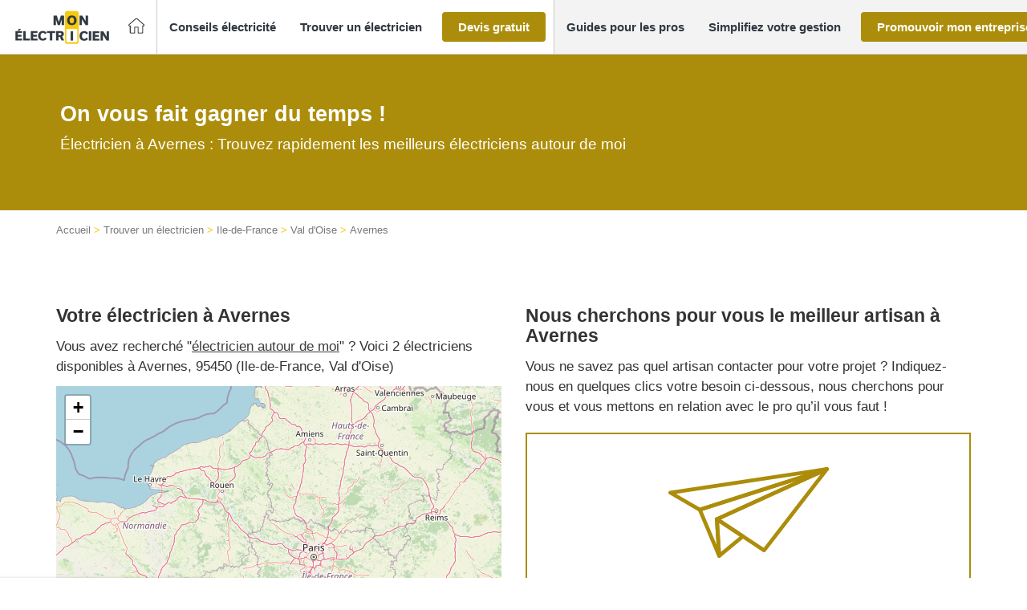

--- FILE ---
content_type: text/html; charset=UTF-8
request_url: https://www.mon-electricien.org/entreprise_localisation/toutes-les-regions/ile-de-france/val-doise/avernes/
body_size: 62363
content:
<!DOCTYPE html>
<!--[if lt IE 7]><html class="no-js ie ie6 lt-ie9 lt-ie8 lt-ie7" lang="fr-FR"> <![endif]--><!--[if IE 7]><html class="no-js ie ie7 lt-ie9 lt-ie8" lang="fr-FR"> <![endif]--><!--[if IE 8]><html class="no-js ie ie8 lt-ie9" lang="fr-FR"> <![endif]--><!--[if gt IE 8]><!--><html class="no-js" lang="fr-FR"> <!--<![endif]--><head>
<meta charset="UTF-8">
<meta http-equiv="Content-Type" content="text/html; charset=UTF-8">
<meta http-equiv="X-UA-Compatible" content="IE=edge,chrome=1">
<meta name="viewport" content="width=device-width, initial-scale=1.0">
<link rel="stylesheet" href="https://www.mon-electricien.org/wp-content/themes/lightwords-v3/style_33.css?1764067208" type="text/css" media="screen" charset="utf-8">
<link rel="pingback" href="https://www.mon-electricien.org/xmlrpc.php">
<link rel="icon" type="image/png" sizes="16x16" href="https://www.mon-electricien.org/wp-content/uploads/2017/06/favicon-3-16x0-c-default.png">
<link rel="icon" type="image/png" sizes="32x32" href="https://www.mon-electricien.org/wp-content/uploads/2017/06/favicon-3-32x0-c-default.png">
<link rel="icon" type="image/png" sizes="150x150" href="https://www.mon-electricien.org/wp-content/uploads/2017/06/favicon-3-150x0-c-default.png">
<link rel="icon" type="image/png" sizes="192x192" href="https://www.mon-electricien.org/wp-content/uploads/2017/06/favicon-3-192x0-c-default.png">
<link rel="icon" type="image/png" sizes="256x256" href="https://www.mon-electricien.org/wp-content/uploads/2017/06/favicon-3-256x0-c-default.png">
<link rel="preload" as="image" href="/wp-content/uploads/2017/06/reseau-electrique.jpg">  <script type="70607654cce248a22bac1894-text/javascript">(function(w,d,s,l,i){w[l]=w[l]||[];w[l].push({'gtm.start':
    new Date().getTime(),event:'gtm.js'});var f=d.getElementsByTagName(s)[0],
    j=d.createElement(s),dl=l!='dataLayer'?'&l='+l:'';j.async=true;j.src=
    'https://www.googletagmanager.com/gtm.js?id='+i+dl;f.parentNode.insertBefore(j,f);
    })(window,document,'script','dataLayer','GTM-T6J5M47');</script>   <script type="70607654cce248a22bac1894-text/javascript">window.gdprAppliesGlobally = true;
window.didomiOnReady = window.didomiOnReady || [];
window.didomiEventListeners = window.didomiEventListeners || [];

window.didomiEventListeners.push({
  event: 'notice.shown',
  listener: function() {
    document.documentElement.style.setProperty('overflow-y', 'hidden', 'important');
  }
});

window.didomiEventListeners.push({
  event: 'notice.hidden',
  listener: function() {
    document.documentElement.style.setProperty('overflow-y', 'scroll', 'important');
  }
});





document.addEventListener("DOMContentLoaded", function() {

jQuery('.btn-cookies').on('click', function(e){
  Didomi.preferences.show();
  return false;
});
// Video placeholder
jQuery(function() {
const placeholders = jQuery('.gdpr-video-placeholder');
const placeholderBtn = jQuery('.cmp-modal-content-btn');
const video_vendor_id = 'c:youtube-NceW7Mgh';
const video_purpose_ids = [
    'ameliorer-tftQPGtp',
    'personnali-qNdHy84g',
    'diffusion-YBGHZW2C'
];


window.didomiOnReady.push(function(Didomi) {
  let userConsent = Didomi.getUserConsentStatusForVendor(video_vendor_id);

  if (userConsent) {
    enableYouTubeVideos();
  }

  placeholderBtn.on('click', enableConsentVideo);
});

window.didomiEventListeners.push({
  event: 'consent.changed',
  listener: function() {
    let userConsent = Didomi.getUserConsentStatusForVendor(video_vendor_id);

    (userConsent) ? enableYouTubeVideos(): disableYouTubeVideos();
  }
});

function enableYouTubeVideos() {
  placeholders.each(function(index, elem) {
    const placeholder = jQuery(elem);
    // Get video ID
    let youtubeVideoId = placeholder.data('video');
    let youtubeVideoWidth = placeholder.data('video-width');
    let youtubeVideoHeight = placeholder.data('video-height');

    // Generate iframe
    const youtubeIframe = '<div class="video-container"><iframe src="https://www.youtube.com/embed/' + youtubeVideoId +
      '" width="' + youtubeVideoWidth + '" height="' + youtubeVideoHeight +
      '" frameborder="0" allow="accelerometer; autoplay; clipboard-write; encrypted-media; gyroscope; picture-in-picture" allowfullscreen>';

    placeholder.after(youtubeIframe);
    placeholder.parent('.video-wrapper').css({ 'height':'0', 'padding-bottom':'56.25%', 'margin-bottom':'2rem' })
    placeholder.hide();

  });
}

function disableYouTubeVideos() {
  placeholders.show();
  placeholders.parent('.video-wrapper').css({ 'height':'auto', 'padding-bottom':'0', 'margin-bottom':'2rem' })
  placeholders.next('.video-container').remove();
 
}

// set Didomi consent for vendor youtube
function enableConsentVideo() {
  let stat = Didomi.getUserStatus();
  let purposes_enabled = stat.purposes.consent.enabled;
  let purposes_disabled = stat.purposes.consent.disabled;
  video_purpose_ids.forEach(video_purpose_id => {
    purposes_enabled.push(video_purpose_id);
    purposes_disabled = purposes_disabled.filter(item => item !== video_purpose_id);
  });

  let vendors_enabled = stat.vendors.consent.enabled;
  let vendors_disabled = stat.vendors.consent.disabled;
  vendors_enabled = vendors_enabled.filter(item => item !== video_vendor_id);
  vendors_enabled.push(video_vendor_id);
  vendors_disabled = vendors_disabled.filter(item => item !== video_vendor_id);

  Didomi.setUserStatus({
    purposes: {
      consent: {
        enabled: purposes_enabled,
        disabled: purposes_disabled
      },
      legitimate_interest: {
        enabled: stat.purposes.legitimate_interest.enabled,
        disabled: stat.purposes.legitimate_interest.disabled
      }
    },
    vendors: {
      consent: {
        enabled: vendors_enabled,
        disabled: vendors_disabled
      },
      legitimate_interest: {
        enabled: stat.vendors.legitimate_interest.enabled,
        disabled: stat.vendors.legitimate_interest.disabled
      }
    }
  });
}

// add click listener to play buttons
placeholders.each(function(index, elem) {
  var item = jQuery(elem);
  item.on('click', function(){
    document.querySelector('.cmp-modal-bg').classList.add('cmp-modal-bgOpen');
  });
})

const videoWrapper = jQuery('.video-wrapper');
(videoWrapper.find('iframe').length > 0) ? videoWrapper.css({ 'height':'0', 'padding-bottom':'56.25%', 'margin-bottom':'2rem' }) : videoWrapper.css({ 'height':'auto', 'padding-bottom':'0', 'margin-bottom':'2rem' });

});

var cmpModalOpenBtn = document.querySelector('.cmp-modal-openBtn');
var cmpModalCloseBtn = document.querySelector('.cmp-modal-closeBtn');
var cmpModalAgreeBtn = document.querySelector('.cmp-modal-content-btn');

var cmpModalBg = document.querySelector('.cmp-modal-bg');

cmpModalAgreeBtn.addEventListener('click', function() {
    cmpModalBg.classList.remove('cmp-modal-bgOpen');
});

if(cmpModalOpenBtn) {
  cmpModalOpenBtn.addEventListener('click', function() {
      cmpModalBg.classList.add('cmp-modal-bgOpen');
  });
}

cmpModalCloseBtn.addEventListener('click', function(e) {
  e.preventDefault();
  cmpModalBg.classList.remove('cmp-modal-bgOpen');  
});

});</script> <meta name="robots" content="max-image-preview:large">
<style>img:is([sizes="auto" i],[sizes^="auto," i]){contain-intrinsic-size:3000px 1500px}</style>
<title>électricien Avernes | Top 10 des électriciens à Avernes</title>
<meta name="description" content="Un projet électrique (rénovation, mise aux normes...) ? Trouvez un artisan électricien pour votre projet à Avernes (95450).">
<meta name="robots" content="max-snippet:-1, max-image-preview:large, max-video-preview:-1">
<link rel="canonical" href="https://www.mon-electricien.org/entreprise_localisation/toutes-les-regions/ile-de-france/val-doise/avernes/">
<meta property="og:locale" content="fr_FR">
<meta property="og:type" content="object">
<meta property="og:title" content="électricien Avernes | Top 10 des électriciens à Avernes">
<meta property="og:description" content="Un projet électrique (rénovation, mise aux normes...) ? Trouvez un artisan électricien pour votre projet à Avernes (95450).">
<meta property="og:url" content="https://www.mon-electricien.org/entreprise_localisation/toutes-les-regions/ile-de-france/val-doise/avernes/">
<meta property="og:site_name" content="Mon-electricien.org">
<meta name="twitter:card" content="summary">
<meta name="twitter:description" content="Un projet électrique (rénovation, mise aux normes...) ? Trouvez un artisan électricien pour votre projet à Avernes (95450).">
<meta name="twitter:title" content="électricien Avernes | Top 10 des électriciens à Avernes"> <script type="application/ld+json" class="yoast-schema-graph yoast-schema-graph--main">{"@context":"https://schema.org","@graph":[{"@type":"WebSite","@id":"https://www.mon-electricien.org/#website","url":"https://www.mon-electricien.org/","name":"Mon-electricien.org","inLanguage":"fr-FR","potentialAction":{"@type":"SearchAction","target":"https://www.mon-electricien.org/?s={search_term_string}","query-input":"required name=search_term_string"}},{"@type":"CollectionPage","@id":"https://www.mon-electricien.org/entreprise_localisation/toutes-les-regions/ile-de-france/val-doise/avernes/#webpage","url":"https://www.mon-electricien.org/entreprise_localisation/toutes-les-regions/ile-de-france/val-doise/avernes/","name":"\u00e9lectricien Avernes | Top 10 des \u00e9lectriciens \u00e0 Avernes","isPartOf":{"@id":"https://www.mon-electricien.org/#website"},"inLanguage":"fr-FR","description":"Un projet \u00e9lectrique (r\u00e9novation, mise aux normes...) ? Trouvez un artisan \u00e9lectricien pour votre projet \u00e0 Avernes (95450).","breadcrumb":{"@id":"https://www.mon-electricien.org/entreprise_localisation/toutes-les-regions/ile-de-france/val-doise/avernes/#breadcrumb"}},{"@type":"BreadcrumbList","@id":"https://www.mon-electricien.org/entreprise_localisation/toutes-les-regions/ile-de-france/val-doise/avernes/#breadcrumb","itemListElement":[{"@type":"ListItem","position":1,"item":{"@type":"WebPage","@id":"https://www.mon-electricien.org/","url":"https://www.mon-electricien.org/","name":"Accueil"}},{"@type":"ListItem","position":2,"item":{"@type":"WebPage","@id":"https://www.mon-electricien.org/entreprise_localisation/toutes-les-regions/","url":"https://www.mon-electricien.org/entreprise_localisation/toutes-les-regions/","name":"Trouver un \u00e9lectricien"}},{"@type":"ListItem","position":3,"item":{"@type":"WebPage","@id":"https://www.mon-electricien.org/entreprise_localisation/toutes-les-regions/ile-de-france/","url":"https://www.mon-electricien.org/entreprise_localisation/toutes-les-regions/ile-de-france/","name":"Ile-de-France"}},{"@type":"ListItem","position":4,"item":{"@type":"WebPage","@id":"https://www.mon-electricien.org/entreprise_localisation/toutes-les-regions/ile-de-france/val-doise/","url":"https://www.mon-electricien.org/entreprise_localisation/toutes-les-regions/ile-de-france/val-doise/","name":"Val d'Oise"}},{"@type":"ListItem","position":5,"item":{"@type":"WebPage","@id":"https://www.mon-electricien.org/entreprise_localisation/toutes-les-regions/ile-de-france/val-doise/avernes/","url":"https://www.mon-electricien.org/entreprise_localisation/toutes-les-regions/ile-de-france/val-doise/avernes/","name":"Avernes"}}]}]}</script>   <script type="70607654cce248a22bac1894-text/javascript">/* <![CDATA[ */ window._wpemojiSettings = {"baseUrl":"https:\/\/s.w.org\/images\/core\/emoji\/15.0.3\/72x72\/","ext":".png","svgUrl":"https:\/\/s.w.org\/images\/core\/emoji\/15.0.3\/svg\/","svgExt":".svg","source":{"concatemoji":"https:\/\/www.mon-electricien.org\/wp-includes\/js\/wp-emoji-release.min.js?ver=6.7.4"}};
/*! This file is auto-generated */
!function(i,n){var o,s,e;function c(e){try{var t={supportTests:e,timestamp:(new Date).valueOf()};sessionStorage.setItem(o,JSON.stringify(t))}catch(e){}}function p(e,t,n){e.clearRect(0,0,e.canvas.width,e.canvas.height),e.fillText(t,0,0);var t=new Uint32Array(e.getImageData(0,0,e.canvas.width,e.canvas.height).data),r=(e.clearRect(0,0,e.canvas.width,e.canvas.height),e.fillText(n,0,0),new Uint32Array(e.getImageData(0,0,e.canvas.width,e.canvas.height).data));return t.every(function(e,t){return e===r[t]})}function u(e,t,n){switch(t){case"flag":return n(e,"\ud83c\udff3\ufe0f\u200d\u26a7\ufe0f","\ud83c\udff3\ufe0f\u200b\u26a7\ufe0f")?!1:!n(e,"\ud83c\uddfa\ud83c\uddf3","\ud83c\uddfa\u200b\ud83c\uddf3")&&!n(e,"\ud83c\udff4\udb40\udc67\udb40\udc62\udb40\udc65\udb40\udc6e\udb40\udc67\udb40\udc7f","\ud83c\udff4\u200b\udb40\udc67\u200b\udb40\udc62\u200b\udb40\udc65\u200b\udb40\udc6e\u200b\udb40\udc67\u200b\udb40\udc7f");case"emoji":return!n(e,"\ud83d\udc26\u200d\u2b1b","\ud83d\udc26\u200b\u2b1b")}return!1}function f(e,t,n){var r="undefined"!=typeof WorkerGlobalScope&&self instanceof WorkerGlobalScope?new OffscreenCanvas(300,150):i.createElement("canvas"),a=r.getContext("2d",{willReadFrequently:!0}),o=(a.textBaseline="top",a.font="600 32px Arial",{});return e.forEach(function(e){o[e]=t(a,e,n)}),o}function t(e){var t=i.createElement("script");t.src=e,t.defer=!0,i.head.appendChild(t)}"undefined"!=typeof Promise&&(o="wpEmojiSettingsSupports",s=["flag","emoji"],n.supports={everything:!0,everythingExceptFlag:!0},e=new Promise(function(e){i.addEventListener("DOMContentLoaded",e,{once:!0})}),new Promise(function(t){var n=function(){try{var e=JSON.parse(sessionStorage.getItem(o));if("object"==typeof e&&"number"==typeof e.timestamp&&(new Date).valueOf()<e.timestamp+604800&&"object"==typeof e.supportTests)return e.supportTests}catch(e){}return null}();if(!n){if("undefined"!=typeof Worker&&"undefined"!=typeof OffscreenCanvas&&"undefined"!=typeof URL&&URL.createObjectURL&&"undefined"!=typeof Blob)try{var e="postMessage("+f.toString()+"("+[JSON.stringify(s),u.toString(),p.toString()].join(",")+"));",r=new Blob([e],{type:"text/javascript"}),a=new Worker(URL.createObjectURL(r),{name:"wpTestEmojiSupports"});return void(a.onmessage=function(e){c(n=e.data),a.terminate(),t(n)})}catch(e){}c(n=f(s,u,p))}t(n)}).then(function(e){for(var t in e)n.supports[t]=e[t],n.supports.everything=n.supports.everything&&n.supports[t],"flag"!==t&&(n.supports.everythingExceptFlag=n.supports.everythingExceptFlag&&n.supports[t]);n.supports.everythingExceptFlag=n.supports.everythingExceptFlag&&!n.supports.flag,n.DOMReady=!1,n.readyCallback=function(){n.DOMReady=!0}}).then(function(){return e}).then(function(){var e;n.supports.everything||(n.readyCallback(),(e=n.source||{}).concatemoji?t(e.concatemoji):e.wpemoji&&e.twemoji&&(t(e.twemoji),t(e.wpemoji)))}))}((window,document),window._wpemojiSettings); /* ]]> */</script> <style id="wp-emoji-styles-inline-css" type="text/css">img.wp-smiley,img.emoji{display:inline!important;border:none!important;box-shadow:none!important;height:1em!important;width:1em!important;margin:0 0.07em!important;vertical-align:-0.1em!important;background:none!important;padding:0!important}</style>
<link rel="stylesheet" id="wp-block-library-css" href="https://www.mon-electricien.org/wp-includes/css/dist/block-library/style.min.css?ver=6.7.4" type="text/css" media="all">
<style id="pqp-avis-card-style-inline-css" type="text/css"></style>
<style id="pqp-avis-review-list-style-inline-css" type="text/css"></style>
<style id="classic-theme-styles-inline-css" type="text/css">
/*! This file is auto-generated */
.wp-block-button__link{color:#fff;background-color:#32373c;border-radius:9999px;box-shadow:none;text-decoration:none;padding:calc(.667em + 2px) calc(1.333em + 2px);font-size:1.125em}.wp-block-file__button{background:#32373c;color:#fff;text-decoration:none}</style>
<style id="global-styles-inline-css" type="text/css">:root{--wp--preset--aspect-ratio--square:1;--wp--preset--aspect-ratio--4-3:4/3;--wp--preset--aspect-ratio--3-4:3/4;--wp--preset--aspect-ratio--3-2:3/2;--wp--preset--aspect-ratio--2-3:2/3;--wp--preset--aspect-ratio--16-9:16/9;--wp--preset--aspect-ratio--9-16:9/16;--wp--preset--color--black:#000;--wp--preset--color--cyan-bluish-gray:#abb8c3;--wp--preset--color--white:#fff;--wp--preset--color--pale-pink:#f78da7;--wp--preset--color--vivid-red:#cf2e2e;--wp--preset--color--luminous-vivid-orange:#ff6900;--wp--preset--color--luminous-vivid-amber:#fcb900;--wp--preset--color--light-green-cyan:#7bdcb5;--wp--preset--color--vivid-green-cyan:#00d084;--wp--preset--color--pale-cyan-blue:#8ed1fc;--wp--preset--color--vivid-cyan-blue:#0693e3;--wp--preset--color--vivid-purple:#9b51e0;--wp--preset--gradient--vivid-cyan-blue-to-vivid-purple:linear-gradient(135deg,rgba(6,147,227,1) 0%,rgb(155,81,224) 100%);--wp--preset--gradient--light-green-cyan-to-vivid-green-cyan:linear-gradient(135deg,rgb(122,220,180) 0%,rgb(0,208,130) 100%);--wp--preset--gradient--luminous-vivid-amber-to-luminous-vivid-orange:linear-gradient(135deg,rgba(252,185,0,1) 0%,rgba(255,105,0,1) 100%);--wp--preset--gradient--luminous-vivid-orange-to-vivid-red:linear-gradient(135deg,rgba(255,105,0,1) 0%,rgb(207,46,46) 100%);--wp--preset--gradient--very-light-gray-to-cyan-bluish-gray:linear-gradient(135deg,rgb(238,238,238) 0%,rgb(169,184,195) 100%);--wp--preset--gradient--cool-to-warm-spectrum:linear-gradient(135deg,rgb(74,234,220) 0%,rgb(151,120,209) 20%,rgb(207,42,186) 40%,rgb(238,44,130) 60%,rgb(251,105,98) 80%,rgb(254,248,76) 100%);--wp--preset--gradient--blush-light-purple:linear-gradient(135deg,rgb(255,206,236) 0%,rgb(152,150,240) 100%);--wp--preset--gradient--blush-bordeaux:linear-gradient(135deg,rgb(254,205,165) 0%,rgb(254,45,45) 50%,rgb(107,0,62) 100%);--wp--preset--gradient--luminous-dusk:linear-gradient(135deg,rgb(255,203,112) 0%,rgb(199,81,192) 50%,rgb(65,88,208) 100%);--wp--preset--gradient--pale-ocean:linear-gradient(135deg,rgb(255,245,203) 0%,rgb(182,227,212) 50%,rgb(51,167,181) 100%);--wp--preset--gradient--electric-grass:linear-gradient(135deg,rgb(202,248,128) 0%,rgb(113,206,126) 100%);--wp--preset--gradient--midnight:linear-gradient(135deg,rgb(2,3,129) 0%,rgb(40,116,252) 100%);--wp--preset--font-size--small:13px;--wp--preset--font-size--medium:20px;--wp--preset--font-size--large:36px;--wp--preset--font-size--x-large:42px;--wp--preset--spacing--20:.44rem;--wp--preset--spacing--30:.67rem;--wp--preset--spacing--40:1rem;--wp--preset--spacing--50:1.5rem;--wp--preset--spacing--60:2.25rem;--wp--preset--spacing--70:3.38rem;--wp--preset--spacing--80:5.06rem;--wp--preset--shadow--natural:6px 6px 9px rgba(0,0,0,.2);--wp--preset--shadow--deep:12px 12px 50px rgba(0,0,0,.4);--wp--preset--shadow--sharp:6px 6px 0 rgba(0,0,0,.2);--wp--preset--shadow--outlined:6px 6px 0 -3px rgba(255,255,255,1),6px 6px rgba(0,0,0,1);--wp--preset--shadow--crisp:6px 6px 0 rgba(0,0,0,1)}:where(.is-layout-flex){gap:.5em}:where(.is-layout-grid){gap:.5em}body .is-layout-flex{display:flex}.is-layout-flex{flex-wrap:wrap;align-items:center}.is-layout-flex>:is(*,div){margin:0}body .is-layout-grid{display:grid}.is-layout-grid>:is(*,div){margin:0}:where(.wp-block-columns.is-layout-flex){gap:2em}:where(.wp-block-columns.is-layout-grid){gap:2em}:where(.wp-block-post-template.is-layout-flex){gap:1.25em}:where(.wp-block-post-template.is-layout-grid){gap:1.25em}.has-black-color{color:var(--wp--preset--color--black)!important}.has-cyan-bluish-gray-color{color:var(--wp--preset--color--cyan-bluish-gray)!important}.has-white-color{color:var(--wp--preset--color--white)!important}.has-pale-pink-color{color:var(--wp--preset--color--pale-pink)!important}.has-vivid-red-color{color:var(--wp--preset--color--vivid-red)!important}.has-luminous-vivid-orange-color{color:var(--wp--preset--color--luminous-vivid-orange)!important}.has-luminous-vivid-amber-color{color:var(--wp--preset--color--luminous-vivid-amber)!important}.has-light-green-cyan-color{color:var(--wp--preset--color--light-green-cyan)!important}.has-vivid-green-cyan-color{color:var(--wp--preset--color--vivid-green-cyan)!important}.has-pale-cyan-blue-color{color:var(--wp--preset--color--pale-cyan-blue)!important}.has-vivid-cyan-blue-color{color:var(--wp--preset--color--vivid-cyan-blue)!important}.has-vivid-purple-color{color:var(--wp--preset--color--vivid-purple)!important}.has-black-background-color{background-color:var(--wp--preset--color--black)!important}.has-cyan-bluish-gray-background-color{background-color:var(--wp--preset--color--cyan-bluish-gray)!important}.has-white-background-color{background-color:var(--wp--preset--color--white)!important}.has-pale-pink-background-color{background-color:var(--wp--preset--color--pale-pink)!important}.has-vivid-red-background-color{background-color:var(--wp--preset--color--vivid-red)!important}.has-luminous-vivid-orange-background-color{background-color:var(--wp--preset--color--luminous-vivid-orange)!important}.has-luminous-vivid-amber-background-color{background-color:var(--wp--preset--color--luminous-vivid-amber)!important}.has-light-green-cyan-background-color{background-color:var(--wp--preset--color--light-green-cyan)!important}.has-vivid-green-cyan-background-color{background-color:var(--wp--preset--color--vivid-green-cyan)!important}.has-pale-cyan-blue-background-color{background-color:var(--wp--preset--color--pale-cyan-blue)!important}.has-vivid-cyan-blue-background-color{background-color:var(--wp--preset--color--vivid-cyan-blue)!important}.has-vivid-purple-background-color{background-color:var(--wp--preset--color--vivid-purple)!important}.has-black-border-color{border-color:var(--wp--preset--color--black)!important}.has-cyan-bluish-gray-border-color{border-color:var(--wp--preset--color--cyan-bluish-gray)!important}.has-white-border-color{border-color:var(--wp--preset--color--white)!important}.has-pale-pink-border-color{border-color:var(--wp--preset--color--pale-pink)!important}.has-vivid-red-border-color{border-color:var(--wp--preset--color--vivid-red)!important}.has-luminous-vivid-orange-border-color{border-color:var(--wp--preset--color--luminous-vivid-orange)!important}.has-luminous-vivid-amber-border-color{border-color:var(--wp--preset--color--luminous-vivid-amber)!important}.has-light-green-cyan-border-color{border-color:var(--wp--preset--color--light-green-cyan)!important}.has-vivid-green-cyan-border-color{border-color:var(--wp--preset--color--vivid-green-cyan)!important}.has-pale-cyan-blue-border-color{border-color:var(--wp--preset--color--pale-cyan-blue)!important}.has-vivid-cyan-blue-border-color{border-color:var(--wp--preset--color--vivid-cyan-blue)!important}.has-vivid-purple-border-color{border-color:var(--wp--preset--color--vivid-purple)!important}.has-vivid-cyan-blue-to-vivid-purple-gradient-background{background:var(--wp--preset--gradient--vivid-cyan-blue-to-vivid-purple)!important}.has-light-green-cyan-to-vivid-green-cyan-gradient-background{background:var(--wp--preset--gradient--light-green-cyan-to-vivid-green-cyan)!important}.has-luminous-vivid-amber-to-luminous-vivid-orange-gradient-background{background:var(--wp--preset--gradient--luminous-vivid-amber-to-luminous-vivid-orange)!important}.has-luminous-vivid-orange-to-vivid-red-gradient-background{background:var(--wp--preset--gradient--luminous-vivid-orange-to-vivid-red)!important}.has-very-light-gray-to-cyan-bluish-gray-gradient-background{background:var(--wp--preset--gradient--very-light-gray-to-cyan-bluish-gray)!important}.has-cool-to-warm-spectrum-gradient-background{background:var(--wp--preset--gradient--cool-to-warm-spectrum)!important}.has-blush-light-purple-gradient-background{background:var(--wp--preset--gradient--blush-light-purple)!important}.has-blush-bordeaux-gradient-background{background:var(--wp--preset--gradient--blush-bordeaux)!important}.has-luminous-dusk-gradient-background{background:var(--wp--preset--gradient--luminous-dusk)!important}.has-pale-ocean-gradient-background{background:var(--wp--preset--gradient--pale-ocean)!important}.has-electric-grass-gradient-background{background:var(--wp--preset--gradient--electric-grass)!important}.has-midnight-gradient-background{background:var(--wp--preset--gradient--midnight)!important}.has-small-font-size{font-size:var(--wp--preset--font-size--small)!important}.has-medium-font-size{font-size:var(--wp--preset--font-size--medium)!important}.has-large-font-size{font-size:var(--wp--preset--font-size--large)!important}.has-x-large-font-size{font-size:var(--wp--preset--font-size--x-large)!important}:where(.wp-block-post-template.is-layout-flex){gap:1.25em}:where(.wp-block-post-template.is-layout-grid){gap:1.25em}:where(.wp-block-columns.is-layout-flex){gap:2em}:where(.wp-block-columns.is-layout-grid){gap:2em}:root :where(.wp-block-pullquote){font-size:1.5em;line-height:1.6}</style>
<link rel="stylesheet" id="obfuscation-styles-css" href="https://www.mon-electricien.org/wp-content/plugins/pqp-obfuscation/css/obfuscation.css?ver=1764066426" type="text/css" media="all">
<link rel="stylesheet" id="webcd_plugin-css" href="https://www.mon-electricien.org/wp-content/plugins/webcd_plugin/css/webcd_plugin.css?ver=6.7.4" type="text/css" media="all">
<link rel="stylesheet" id="wp-pagenavi-css" href="https://www.mon-electricien.org/wp-content/plugins/wp-pagenavi/pagenavi-css.css?ver=2.70" type="text/css" media="all">
<link rel="stylesheet" id="pqpavis-css" href="https://www.mon-electricien.org/wp-content/plugins/pqp-avis//assets/css/style.css?ver=6.7.4" type="text/css" media="all">
<link rel="stylesheet" id="dashicons-css" href="https://www.mon-electricien.org/wp-includes/css/dashicons.min.css?ver=6.7.4" type="text/css" media="all">
<link rel="stylesheet" id="wp-jquery-ui-dialog-css" href="https://www.mon-electricien.org/wp-includes/css/jquery-ui-dialog.min.css?ver=6.7.4" type="text/css" media="all">
<meta name="sentry-trace" content="2d7fe9c1d89c47f495e076cef7a83b5d-be6843af6c9247ff-0">
<meta name="traceparent" content="">
<meta name="baggage" content="sentry-trace_id=2d7fe9c1d89c47f495e076cef7a83b5d,sentry-sample_rate=0.1,sentry-transaction=%2Fentreprise_localisation%2F%7Bentreprise_localisation%7D,sentry-public_key=22f88b1f75d74f52a7f47224322728f8,sentry-release=3.0,sentry-environment=production,sentry-sampled=false,sentry-sample_rand=0.158101"> <script type="70607654cce248a22bac1894-text/javascript" src="https://www.mon-electricien.org/wp-includes/js/jquery/jquery.min.js?ver=3.7.1" id="jquery-core-js"></script> <script type="70607654cce248a22bac1894-text/javascript" src="https://www.mon-electricien.org/wp-includes/js/jquery/jquery-migrate.min.js?ver=3.4.1" id="jquery-migrate-js"></script> <script type="70607654cce248a22bac1894-text/javascript" src="https://www.mon-electricien.org/wp-content/plugins/pqp-obfuscation/js/base64.js?ver=1764066426" id="obfuscation-base64-js"></script> <script type="70607654cce248a22bac1894-text/javascript" src="https://www.mon-electricien.org/wp-content/plugins/pqp-obfuscation/js/obfuscation.js?ver=1764066426" id="obfuscation-scripts-js"></script> <script type="70607654cce248a22bac1894-text/javascript" src="https://www.mon-electricien.org/wp-content/plugins/pqp-avis//assets/js/pagination.js?ver=6.7.4" id="pqpavis_pagination-js"></script> <script type="70607654cce248a22bac1894-text/javascript" src="https://www.mon-electricien.org/wp-content/plugins/pqp-avis//assets/js/copy.js?ver=6.7.4" id="pqpavis_copy-js"></script> <link rel="https://api.w.org/" href="https://www.mon-electricien.org/wp-json/">
<link rel="EditURI" type="application/rsd+xml" title="RSD" href="https://www.mon-electricien.org/xmlrpc.php?rsd">
<meta name="generator" content="WordPress 6.7.4"> <noscript><style id="rocket-lazyload-nojs-css">.rll-youtube-player,[data-lazy-src]{display:none!important}</style></noscript>
</head>
<body class="archive tax-entreprise_localisation term-avernes term-14232" data-template="base.twig" id="top"> <noscript><iframe src="https://www.googletagmanager.com/ns.html?id=GTM-T6J5M47" height="0" width="0" style="display:none;visibility:hidden"></iframe></noscript>
<div class="widget-list widget-list__svg"> <svg xmlns="https://www.w3.org/2000/svg" style="position: absolute; top: 0; left: 0; width: 0; height: 0;"> <defs> <lineargradient id="gradient-half-star-bad" x1="0" x2="100%" y1="0" y2="0"> <stop offset="50%" stop-color="var(--bad)"></stop> <stop offset="50%" stop-color="var(--empty)"></stop> </lineargradient> <lineargradient id="gradient-half-star-medium-light" x1="0" x2="100%" y1="0" y2="0"> <stop offset="50%" stop-color="var(--medium-light)"></stop> <stop offset="50%" stop-color="var(--empty)"></stop> </lineargradient> <lineargradient id="gradient-half-star-medium" x1="0" x2="100%" y1="0" y2="0"> <stop offset="50%" stop-color="var(--medium)"></stop> <stop offset="50%" stop-color="var(--empty)"></stop> </lineargradient> <lineargradient id="gradient-half-star-good-light" x1="0" x2="100%" y1="0" y2="0"> <stop offset="50%" stop-color="var(--good-light)"></stop> <stop offset="50%" stop-color="var(--empty)"></stop> </lineargradient> <lineargradient id="gradient-half-star-good" x1="0" x2="100%" y1="0" y2="0"> <stop offset="50%" stop-color="var(--good)"></stop> <stop offset="50%" stop-color="var(--empty)"></stop> </lineargradient> <lineargradient id="gradient-star-bad" x1="0" x2="100%" y1="0" y2="0"> <stop offset="0%" stop-color="var(--error)"></stop> <stop offset="100%" stop-color="var(--error)"></stop> </lineargradient> <lineargradient id="gradient-star-medium-light" x1="0" x2="100%" y1="0" y2="0"> <stop offset="0%" stop-color="var(--medium-light)"></stop> <stop offset="100%" stop-color="var(--medium-light)"></stop> </lineargradient> <lineargradient id="gradient-star-medium" x1="0" x2="100%" y1="0" y2="0"> <stop offset="0%" stop-color="var(--medium)"></stop> <stop offset="100%" stop-color="var(--medium)"></stop> </lineargradient> <lineargradient id="gradient-star-good" x1="0" x2="100%" y1="0" y2="0"> <stop offset="0%" stop-color="var(--good)"></stop> <stop offset="100%" stop-color="var(--good)"></stop> </lineargradient> <lineargradient id="gradient-star-good-light" x1="0" x2="100%" y1="0" y2="0"> <stop offset="0%" stop-color="var(--good-light)"></stop> <stop offset="100%" stop-color="var(--good-light)"></stop> </lineargradient> <symbol id="calendar" viewbox="0 0 18 21" fill="currentColor"> <path d="M16 2.32642H15V0.326416H13V2.32642H5V0.326416H3V2.32642H2C0.89 2.32642 0.00999999 3.22642 0.00999999 4.32642L0 18.3264C0 18.8568 0.210714 19.3656 0.585786 19.7406C0.960859 20.1157 1.46957 20.3264 2 20.3264H16C17.1 20.3264 18 19.4264 18 18.3264V4.32642C18 3.22642 17.1 2.32642 16 2.32642ZM16 18.3264H2V8.32642H16V18.3264ZM16 6.32642H2V4.32642H16V6.32642ZM14 11.3264H9V16.3264H14V11.3264Z"></path> </symbol> <symbol id="envelop" viewbox="0 0 21 20" fill="currentColor"> <path d="M18 0.826416H2C0.9 0.826416 0 1.72642 0 2.82642V14.8264C0 15.9264 0.9 16.8264 2 16.8264H11V14.8264H2V4.82642L10 9.82642L18 4.82642V9.82642H20V2.82642C20 1.72642 19.1 0.826416 18 0.826416ZM10 7.82642L2 2.82642H18L10 7.82642ZM17 11.8264L21 15.8264L17 19.8264V16.8264H13V14.8264H17V11.8264Z"></path> </symbol> <symbol id="user" viewbox="0 0 18 19" fill="currentColor"> <path d="M9 9.32642C10.65 9.32642 12 7.97642 12 6.32642C12 4.67642 10.65 3.32642 9 3.32642C7.35 3.32642 6 4.67642 6 6.32642C6 7.97642 7.35 9.32642 9 9.32642ZM9 5.32642C9.55 5.32642 10 5.77642 10 6.32642C10 6.87642 9.55 7.32642 9 7.32642C8.45 7.32642 8 6.87642 8 6.32642C8 5.77642 8.45 5.32642 9 5.32642ZM15 13.9064C15 11.4064 11.03 10.3264 9 10.3264C6.97 10.3264 3 11.4064 3 13.9064V15.3264H15V13.9064ZM5.48 13.3264C6.22 12.8164 7.71 12.3264 9 12.3264C10.29 12.3264 11.78 12.8164 12.52 13.3264H5.48ZM16 0.326416H2C1.46957 0.326416 0.960859 0.53713 0.585786 0.912202C0.210714 1.28728 0 1.79598 0 2.32642V16.3264C0 16.8568 0.210714 17.3656 0.585786 17.7406C0.960859 18.1157 1.46957 18.3264 2 18.3264H16C17.1 18.3264 18 17.4264 18 16.3264V2.32642C18 1.22642 17.1 0.326416 16 0.326416ZM16 16.3264H2V2.32642H16V16.3264Z"></path> </symbol> <symbol id="check" viewbox="0 0 18 19" fill="currentColor"> <path d="M16 0.326538H2C0.9 0.326538 0 1.22654 0 2.32654V16.3265C0 17.4265 0.9 18.3265 2 18.3265H16C17.1 18.3265 18 17.4265 18 16.3265V2.32654C18 1.22654 17.1 0.326538 16 0.326538ZM16 16.3265H2V2.32654H16V16.3265ZM14.99 6.32654L13.58 4.90654L6.99 11.4965L4.41 8.92654L2.99 10.3365L6.99 14.3265L14.99 6.32654Z"></path> </symbol> <symbol id="phone" viewbox="0 0 18 19" fill="currentColor"> <path d="M3.54 2.32666C3.6 3.21666 3.75 4.08666 3.99 4.91666L2.79 6.11666C2.38 4.91666 2.12 3.64666 2.03 2.32666H3.54ZM13.4 14.3467C14.25 14.5867 15.12 14.7367 16 14.7967V16.2867C14.68 16.1967 13.41 15.9367 12.2 15.5367L13.4 14.3467ZM4.5 0.32666H1C0.45 0.32666 0 0.77666 0 1.32666C0 10.7167 7.61 18.3267 17 18.3267C17.55 18.3267 18 17.8767 18 17.3267V13.8367C18 13.2867 17.55 12.8367 17 12.8367C15.76 12.8367 14.55 12.6367 13.43 12.2667C13.3307 12.2307 13.2256 12.2137 13.12 12.2167C12.86 12.2167 12.61 12.3167 12.41 12.5067L10.21 14.7067C7.37543 13.257 5.06961 10.9512 3.62 8.11666L5.82 5.91666C6.1 5.63666 6.18 5.24666 6.07 4.89666C5.69065 3.74472 5.49821 2.53946 5.5 1.32666C5.5 0.77666 5.05 0.32666 4.5 0.32666Z"></path> </symbol> <symbol id="star" viewbox="0 0 32 31" fill="currentColor"> <path fill-rule="evenodd" clip-rule="evenodd" d="M15.9662 0.25L20.944 10.2536L32 11.8447L23.984 19.6669L25.8382 30.6642L15.9662 25.4944L6.096 30.6607L8.01778 19.6633L0 11.8447L11.0649 10.2553L15.9662 0.25Z"></path> </symbol> <symbol id="pqp-smile" viewbox="0 0 24 24" fill="none" stroke-width="1.5" stroke="currentColor"> <path stroke-linecap="round" stroke-linejoin="round" d="M15 12H9m12 0a9 9 0 1 1-18 0 9 9 0 0 1 18 0Z"></path> </symbol> <svg id="network" viewbox="0 0 25 25" fill="currentColor"> <path d="M18.5 14.326a4 4 0 0 0-3.08 1.48l-5.1-2.35a3.64 3.64 0 0 0 0-2.26l5.1-2.35a4 4 0 1 0-.85-1.81l-5.28 2.43a4 4 0 1 0 0 5.72l5.28 2.43a4.177 4.177 0 0 0-.07.71 4 4 0 1 0 4-4Zm0-10a2 2 0 1 1 0 4 2 2 0 0 1 0-4Zm-12 10a2 2 0 1 1 0-4 2 2 0 0 1 0 4Zm12 6a2 2 0 1 1 0-4 2 2 0 0 1 0 4Z"></path> </svg> <symbol id="flag" viewbox="0 0 17 19" fill="none" stroke="currentColor"> <path d="M1.25 3.07629H14.75L12.5 7.57629L14.75 12.0763H1.25" stroke-width="2" stroke-miterlimit="10" stroke-linecap="square"></path> <path d="M1.25 1.57629V18.0763" stroke-width="2" stroke-miterlimit="10" stroke-linecap="square"></path> </symbol> <symbol id="file" viewbox="0 0 16 20" fill="currentColor"> <path d="M13.9327 0H2.23271C1.16021 0 0.282715 0.8775 0.282715 1.95V17.55C0.282715 18.6225 1.16021 19.5 2.23271 19.5H13.9327C15.0052 19.5 15.8827 18.6225 15.8827 17.55V1.95C15.8827 0.8775 15.0052 0 13.9327 0ZM5.15771 1.95H7.10771V6.825L6.13271 6.09375L5.15771 6.825V1.95ZM13.9327 17.55H2.23271V1.95H3.20771V10.725L6.13271 8.53125L9.05771 10.725V1.95H13.9327V17.55Z"></path> </symbol> <symbol id="trophy" viewbox="0 0 24 24" fill="none" stroke-width="1.5" stroke="currentColor"> <path stroke-linecap="round" stroke-linejoin="round" d="M16.5 18.75h-9m9 0a3 3 0 0 1 3 3h-15a3 3 0 0 1 3-3m9 0v-3.375c0-.621-.503-1.125-1.125-1.125h-.871M7.5 18.75v-3.375c0-.621.504-1.125 1.125-1.125h.872m5.007 0H9.497m5.007 0a7.454 7.454 0 0 1-.982-3.172M9.497 14.25a7.454 7.454 0 0 0 .981-3.172M5.25 4.236c-.982.143-1.954.317-2.916.52A6.003 6.003 0 0 0 7.73 9.728M5.25 4.236V4.5c0 2.108.966 3.99 2.48 5.228M5.25 4.236V2.721C7.456 2.41 9.71 2.25 12 2.25c2.291 0 4.545.16 6.75.47v1.516M7.73 9.728a6.726 6.726 0 0 0 2.748 1.35m8.272-6.842V4.5c0 2.108-.966 3.99-2.48 5.228m2.48-5.492a46.32 46.32 0 0 1 2.916.52 6.003 6.003 0 0 1-5.395 4.972m0 0a6.726 6.726 0 0 1-2.749 1.35m0 0a6.772 6.772 0 0 1-3.044 0"></path> </symbol> <symbol id="opinion-good" viewbox="0 0 39 39" fill="currentColor"> <path d="M19.1473 38.6179C16.5778 38.6313 14.0328 38.1167 11.6703 37.1059C6.99579 35.1235 3.30019 31.3654 1.39651 26.6582C-0.50717 21.9511 -0.462986 16.6805 1.51934 12.0059C2.48448 9.74217 3.86608 7.67977 5.59235 5.92591C7.81204 3.70038 10.545 2.05488 13.5504 1.13435C16.5559 0.213824 19.7415 0.046526 22.8269 0.647191C25.9122 1.24786 28.8025 2.59805 31.2431 4.57884C33.6836 6.55962 35.5997 9.11021 36.8223 12.0059C38.3207 15.52 38.729 19.4031 37.9942 23.152C37.2594 26.9008 35.4154 30.3425 32.7013 33.0309C30.9483 34.7592 28.8857 36.1422 26.6213 37.1079C24.2598 38.1183 21.7159 38.6329 19.1473 38.6199V38.6179ZM19.1473 4.95991C17.2138 4.94719 15.2982 5.3318 13.5193 6.08991C11.7994 6.82265 10.2374 7.88108 8.91934 9.20691C7.60178 10.5479 6.54694 12.1237 5.80934 13.8529C4.6903 16.5058 4.38764 19.432 4.94004 22.2577C5.49244 25.0834 6.87481 27.6803 8.9105 29.7164C10.9462 31.7525 13.5427 33.1354 16.3683 33.6884C19.194 34.2414 22.1203 33.9394 24.7733 32.8209C26.5025 32.0833 28.0783 31.0284 29.4193 29.7109C31.4649 27.6818 32.8552 25.0862 33.411 22.2592C33.9668 19.4321 33.6625 16.5033 32.5373 13.8509C31.0558 10.3531 28.2714 7.569 24.7733 6.08791C22.9951 5.33044 21.0802 4.94617 19.1473 4.9589V4.95991Z"></path> <path d="M27.1712 22.0139C27.1067 21.8628 27.0127 21.726 26.8947 21.6115C26.7768 21.4971 26.6372 21.4073 26.4842 21.3473C26.3312 21.2874 26.1677 21.2585 26.0034 21.2624C25.8391 21.2663 25.6772 21.3028 25.5272 21.3699C24.4739 21.8218 23.3927 22.2057 22.2902 22.5189C20.2472 23.1635 18.055 23.1613 16.0132 22.5129C14.9066 22.1983 13.8217 21.8122 12.7652 21.3569C12.4907 21.2405 12.1832 21.228 11.9002 21.3218C11.6172 21.4156 11.378 21.6092 11.2273 21.8664C11.0766 22.1237 11.0248 22.427 11.0814 22.7197C11.1381 23.0124 11.2994 23.2745 11.5352 23.4569C12.6071 24.2724 13.7935 24.9251 15.0562 25.3939C15.6963 25.6359 16.3543 25.8278 17.0242 25.9679C18.4237 26.2734 19.8727 26.2734 21.2722 25.9679C21.942 25.8282 22.6 25.6366 23.2402 25.3949C24.4344 24.954 25.5609 24.3481 26.5872 23.5949L26.7872 23.4489C26.9986 23.2841 27.1505 23.0548 27.2198 22.7958C27.2891 22.5368 27.2721 22.2623 27.1712 22.0139Z"></path> </symbol> <symbol id="opinion-neutral" viewbox="0 0 39 39" fill="currentColor"> <path d="M19.4976 38.6179C16.928 38.6313 14.383 38.1167 12.0206 37.1059C7.34601 35.1235 3.65041 31.3654 1.74673 26.6582C-0.15695 21.9511 -0.112766 16.6805 1.86956 12.0059C2.8347 9.74217 4.2163 7.67977 5.94257 5.92591C8.16226 3.70038 10.8952 2.05488 13.9006 1.13435C16.9061 0.213824 20.0918 0.046526 23.1771 0.647191C26.2624 1.24786 29.1527 2.59805 31.5933 4.57884C34.0339 6.55962 35.9499 9.11021 37.1726 12.0059C38.6709 15.52 39.0792 19.4031 38.3444 23.152C37.6096 26.9008 35.7657 30.3425 33.0516 33.0309C31.2985 34.7592 29.236 36.1422 26.9716 37.1079C24.61 38.1183 22.0661 38.6329 19.4976 38.6199V38.6179ZM19.4976 4.95991C17.564 4.94719 15.6484 5.3318 13.8696 6.08991C12.1496 6.82265 10.5876 7.88108 9.26956 9.20691C7.952 10.5479 6.89716 12.1237 6.15956 13.8529C5.04052 16.5058 4.73786 19.432 5.29026 22.2577C5.84266 25.0834 7.22503 27.6803 9.26072 29.7164C11.2964 31.7525 13.893 33.1354 16.7186 33.6884C19.5442 34.2414 22.4705 33.9394 25.1236 32.8209C26.8528 32.0833 28.4286 31.0284 29.7696 29.7109C31.8151 27.6818 33.2055 25.0862 33.7613 22.2592C34.317 19.4321 34.0127 16.5033 32.8876 13.8509C31.406 10.3531 28.6216 7.569 25.1236 6.08791C23.3453 5.33044 21.4304 4.94617 19.4976 4.9589V4.95991Z"></path> <path d="M25.3605 22.291H13.3605C12.2559 22.291 11.3605 23.1864 11.3605 24.291C11.3605 25.3956 12.2559 26.291 13.3605 26.291H25.3605C26.465 26.291 27.3605 25.3956 27.3605 24.291C27.3605 23.1864 26.465 22.291 25.3605 22.291Z"></path> </symbol> <symbol id="opinion-bad" viewbox="0 0 40 39" fill="currentColor"> <path d="M19.8478 38.6179C17.2782 38.6313 14.7333 38.1167 12.3708 37.1059C7.69623 35.1235 4.00063 31.3654 2.09695 26.6582C0.19327 21.9511 0.237454 16.6805 2.21978 12.0059C3.18492 9.74217 4.56652 7.67977 6.29279 5.92591C8.51248 3.70038 11.2454 2.05488 14.2509 1.13435C17.2563 0.213824 20.442 0.046526 23.5273 0.647191C26.6126 1.24786 29.5029 2.59805 31.9435 4.57884C34.3841 6.55962 36.3001 9.11021 37.5228 12.0059C39.0212 15.52 39.4294 19.4031 38.6946 23.152C37.9598 26.9008 36.1159 30.3425 33.4018 33.0309C31.6487 34.7592 29.5862 36.1422 27.3218 37.1079C24.9602 38.1183 22.4164 38.6329 19.8478 38.6199V38.6179ZM19.8478 4.95991C17.9142 4.94719 15.9986 5.3318 14.2198 6.08991C12.4998 6.82265 10.9378 7.88108 9.61978 9.20691C8.30222 10.5479 7.24738 12.1237 6.50978 13.8529C5.39074 16.5058 5.08808 19.432 5.64048 22.2577C6.19288 25.0834 7.57525 27.6803 9.61094 29.7164C11.6466 31.7525 14.2432 33.1354 17.0688 33.6884C19.8944 34.2414 22.8207 33.9394 25.4738 32.8209C27.203 32.0833 28.7788 31.0284 30.1198 29.7109C32.1653 27.6818 33.5557 25.0862 34.1115 22.2592C34.6673 19.4321 34.3629 16.5033 33.2378 13.8509C31.7562 10.3531 28.9718 7.569 25.4738 6.08791C23.6955 5.33044 21.7806 4.94617 19.8478 4.9589V4.95991Z"></path> <path d="M11.8446 25.4431C11.9092 25.5942 12.0032 25.7311 12.1211 25.8455C12.2391 25.9599 12.3786 26.0498 12.5317 26.1097C12.6847 26.1697 12.8481 26.1985 13.0124 26.1946C13.1767 26.1907 13.3387 26.1542 13.4887 26.0871C14.542 25.6352 15.6232 25.2513 16.7257 24.9381C18.7687 24.2936 20.9609 24.2957 23.0027 24.9441C24.1092 25.2587 25.1942 25.6449 26.2506 26.1001C26.5251 26.2166 26.8326 26.229 27.1156 26.1352C27.3987 26.0415 27.6379 25.8479 27.7886 25.5906C27.9392 25.3334 27.9911 25.0301 27.9344 24.7373C27.8778 24.4446 27.7165 24.1826 27.4807 24.0001C26.4088 23.1846 25.2223 22.5319 23.9597 22.0631C23.3195 21.8211 22.6615 21.6292 21.9917 21.4891C20.5921 21.1837 19.1432 21.1837 17.7437 21.4891C17.0738 21.6289 16.4158 21.8205 15.7757 22.0621C14.5815 22.5031 13.4549 23.1089 12.4287 23.8621L12.2287 24.0081C12.0173 24.1729 11.8654 24.4023 11.7961 24.6612C11.7268 24.9202 11.7438 25.1947 11.8446 25.4431Z"></path> </symbol> <symbol id="premium" viewbox="0 0 64.747 69.42" fill="currentColor"> <path d="M-1973.958,69.418a1.679,1.679,0,0,1-1.456-.84,1.68,1.68,0,0,1-.009-1.67l1.931-3.4a6.42,6.42,0,0,1,5.563-3.231h2.025a11.551,11.551,0,0,0,3.146-7.861c0-.532.009-1.046.02-1.491a4.047,4.047,0,0,1-2.729-3.82v-.8a4.012,4.012,0,0,1,.327-1.59c-1.18-.573-2.393-1.21-3.056-1.563-.443-.23-.887-.456-1.334-.685a13.56,13.56,0,0,1-4.081-3.25,6.092,6.092,0,0,1-2.867,2.225,1.578,1.578,0,0,1-.592.109,1.684,1.684,0,0,1-1.571-1.083,1.7,1.7,0,0,1,.039-1.29,1.706,1.706,0,0,1,.94-.878,2.766,2.766,0,0,0,1.769-2.259,2.545,2.545,0,0,0,.005-.641c-.148-.375-.275-.754-.39-1.139a2.834,2.834,0,0,0-.773-.827l-.042-.018-.029-.029a51.821,51.821,0,0,1-7.247-5.865,18.868,18.868,0,0,1-4.857-7.208,14.844,14.844,0,0,1,.293-10.278,11.021,11.021,0,0,1,6.705-6.439,10.44,10.44,0,0,1,3.26-.528,10.984,10.984,0,0,1,2.154.219v-1.6A1.684,1.684,0,0,1-1975.14,0h35.012a1.682,1.682,0,0,1,1.68,1.685v1.6a11.079,11.079,0,0,1,2.158-.219,10.449,10.449,0,0,1,3.265.528,11.022,11.022,0,0,1,6.7,6.439,14.818,14.818,0,0,1,.294,10.278,18.9,18.9,0,0,1-4.854,7.208,52.215,52.215,0,0,1-7.27,5.885l-.01.009h-.009l-.014.009a2.831,2.831,0,0,0-.821.883c-.1.351-.218.7-.35,1.038a2.759,2.759,0,0,0-.005.695,2.761,2.761,0,0,0,1.769,2.259,1.692,1.692,0,0,1,.94.878,1.692,1.692,0,0,1,.042,1.29,1.686,1.686,0,0,1-1.576,1.083,1.6,1.6,0,0,1-.592-.109,6.126,6.126,0,0,1-2.871-2.24,13.462,13.462,0,0,1-4.087,3.246l-4.389,2.267a4.032,4.032,0,0,1,.328,1.59v.8a4.045,4.045,0,0,1-2.709,3.813c0,.481.005,1.013.005,1.5a11.551,11.551,0,0,0,3.146,7.861h2.022a6.41,6.41,0,0,1,5.56,3.231l1.932,3.4a1.676,1.676,0,0,1-.011,1.67,1.67,1.67,0,0,1-1.451.84Zm3.389-4.242-.5.882h26.881l-.508-.882a3.031,3.031,0,0,0-2.637-1.537h-20.595A3.043,3.043,0,0,0-1970.569,65.176Zm11.17-12.751a14.776,14.776,0,0,1-2.278,7.853h8.087a14.807,14.807,0,0,1-2.277-7.853V51.144h-3.513C-1959.4,51.6-1959.4,52.031-1959.4,52.425Zm5.191-4.642h.37a.678.678,0,0,0,.679-.677v-.8a.678.678,0,0,0-.679-.678h-7.592a.68.68,0,0,0-.678.678v.8a.681.681,0,0,0,.678.677h.443c.474-.023,2.049-.033,3.387-.033S-1954.683,47.759-1954.208,47.783Zm.37-5.517a4.087,4.087,0,0,1,.931.1l5.627-2.908a10.114,10.114,0,0,0,4-3.721,10.444,10.444,0,0,0,.679-1.329,5.867,5.867,0,0,1,.464-1.357,10.354,10.354,0,0,0,.229-1.135c.014-2.648.07-12.641.116-19.929a1.7,1.7,0,0,1-.013-.205V3.36h-31.651V30.493a9.982,9.982,0,0,0,.313,2.485,6.066,6.066,0,0,1,.518,1.514,10.851,10.851,0,0,0,.645,1.258,10.121,10.121,0,0,0,4,3.724l1.009.52,0,0,.212.114.444.229q.07.037.135.079c1.464.772,3.008,1.541,3.931,1.939a4.032,4.032,0,0,1,.826-.085ZM-1938.4,6.732c-.016,2.273-.039,5.769-.062,9.621a1.77,1.77,0,0,1,.01.184V29.506c3.7-2.662,7.958-6.293,9.229-10.226a11.619,11.619,0,0,0-.1-7.753,7.738,7.738,0,0,0-4.756-4.741,7.049,7.049,0,0,0-2.211-.351A7.707,7.707,0,0,0-1938.4,6.732Zm-42.778.053a7.732,7.732,0,0,0-4.751,4.741,11.625,11.625,0,0,0-.1,7.753c1.267,3.929,5.522,7.558,9.214,10.22V6.742a7.624,7.624,0,0,0-2.154-.314A7.134,7.134,0,0,0-1981.179,6.785Zm1.223,51.61-.792-2.947a.706.706,0,0,0-.5-.5l-2.948-.792a.716.716,0,0,1,0-1.382l2.948-.793a.708.708,0,0,0,.5-.5l.792-2.948a.715.715,0,0,1,1.381,0l.794,2.948a.708.708,0,0,0,.5.5l2.947.793a.716.716,0,0,1,0,1.382l-2.947.792a.706.706,0,0,0-.5.5l-.794,2.947a.7.7,0,0,1-.691.526A.7.7,0,0,1-1979.956,58.395Zm48.051-3.227-.792-2.947a.725.725,0,0,0-.509-.5l-2.941-.793a.715.715,0,0,1,0-1.382l2.941-.792a.715.715,0,0,0,.509-.5l.792-2.944a.712.712,0,0,1,1.376,0l.793,2.944a.715.715,0,0,0,.508.5l2.942.792a.715.715,0,0,1,0,1.382l-2.942.793a.725.725,0,0,0-.508.5l-.793,2.947a.7.7,0,0,1-.688.529A.7.7,0,0,1-1931.9,55.168Zm-53.214-15.888-.455-1.685a.406.406,0,0,0-.285-.289l-1.684-.452a.411.411,0,0,1,0-.793l1.684-.451a.408.408,0,0,0,.285-.289l.455-1.684a.408.408,0,0,1,.788,0l.456,1.684a.4.4,0,0,0,.283.289l1.684.451a.411.411,0,0,1,0,.793l-1.684.452a.4.4,0,0,0-.283.289l-.456,1.685a.4.4,0,0,1-.393.3A.4.4,0,0,1-1985.118,39.281Zm33.151-10.553-5.661-2.938-5.661,2.938a1.248,1.248,0,0,1-.571.139,1.261,1.261,0,0,1-.743-.243,1.251,1.251,0,0,1-.494-1.224l1.091-6.26-4.56-4.422a1.258,1.258,0,0,1-.317-1.287,1.239,1.239,0,0,1,1.015-.847l6.331-.889,2.785-5.712a1.245,1.245,0,0,1,1.125-.7,1.245,1.245,0,0,1,1.125.7l2.786,5.712,6.33.889a1.242,1.242,0,0,1,1.016.847,1.239,1.239,0,0,1-.319,1.287l-4.559,4.422,1.09,6.26a1.251,1.251,0,0,1-.492,1.224,1.255,1.255,0,0,1-.74.243A1.229,1.229,0,0,1-1951.968,28.727Z" transform="translate(1990.001 0.002)"></path> </symbol> <symbol id="starlet" viewbox="0 0 69.834 69.693" fill="currentColor"> <path d="M58.82 9.174a1.25 1.25 0 0 1 .432 1.25l-1.429 6.197 4.362 4.67a1.25 1.25 0 0 1-.8 2.1l-6.327.569-3.095 5.551a1.25 1.25 0 0 1-2.243-.104l-2.554-5.843-6.245-1.283a1.25 1.25 0 0 1-.568-2.17l4.787-4.18-.76-6.308a1.25 1.25 0 0 1 .562-1.2 1.25 1.25 0 0 1 1.324-.021l5.476 3.295 5.762-2.685a1.25 1.25 0 0 1 1.316.162Zm-.208 11.957-3.071-3.288a1.25 1.25 0 0 1-.304-1.135l1.003-4.348-4.046 1.885a1.25 1.25 0 0 1-1.172-.062l-3.854-2.32.535 4.424a1.25 1.25 0 0 1-.418 1.09L43.9 20.34l4.412.908a1.25 1.25 0 0 1 .893.723l1.806 4.127 2.188-3.927a1.25 1.25 0 0 1 .98-.636Z"></path> <g> <path d="M1.082 68.611a3.555 3.555 0 0 1-.35-4.718L20.4 37.321l-4.516 1.972a2.326 2.326 0 0 1-2.7-3.637L37.272 7.26l1.807-1.808c7.022-7.023 18.375-7.3 25.306-.615a17.666 17.666 0 0 1 5.449 12.65v.168a17.658 17.658 0 0 1-5.212 12.577l-2.187 2.188L34.04 56.513a2.326 2.326 0 0 1-3.636-2.7l1.969-4.52L5.8 68.961a3.557 3.557 0 0 1-4.716-.35m2.94-2.05 30.06-22.251a1.826 1.826 0 0 1 2.759 2.2l-2.566 5.883 26.088-22.126 2.146-2.147a14.414 14.414 0 0 0 4.337-10.607 14.7 14.7 0 0 0-4.535-10.527c-5.767-5.561-15.243-5.3-21.122.577l-1.724 1.718L17.3 35.417l5.888-2.567a1.826 1.826 0 0 1 2.2 2.76L3.132 65.671a.58.58 0 0 0 .062.828.58.58 0 0 0 .828.062M44.806 66.969l-.434-1.626a.394.394 0 0 0-.282-.282l-1.626-.434a.394.394 0 0 1 0-.762l1.626-.438a.4.4 0 0 0 .278-.278l.438-1.626a.394.394 0 0 1 .762 0l.438 1.626a.4.4 0 0 0 .278.278l1.626.434a.394.394 0 0 1 0 .762l-1.626.438a.394.394 0 0 0-.278.278l-.434 1.63a.394.394 0 0 1-.762 0M2.634 49.643 2.2 48.017a.394.394 0 0 0-.282-.282l-1.626-.434a.394.394 0 0 1 0-.762l1.626-.438a.4.4 0 0 0 .278-.278l.438-1.626a.394.394 0 0 1 .762 0l.438 1.626a.4.4 0 0 0 .278.278l1.626.434a.394.394 0 0 1 0 .762l-1.626.438a.394.394 0 0 0-.278.278l-.434 1.63a.394.394 0 0 1-.762 0M15.706 4.732l.762 2.844a.69.69 0 0 0 .49.49l2.844.766a.69.69 0 0 1 0 1.332l-2.844.761a.69.69 0 0 0-.49.487l-.762 2.844a.689.689 0 0 1-1.332 0l-.766-2.844a.69.69 0 0 0-.487-.487l-2.843-.765a.69.69 0 0 1 0-1.332l2.844-.762a.69.69 0 0 0 .487-.487l.766-2.844a.69.69 0 0 1 1.332 0M58.582 56.954l-.766-2.844a.689.689 0 0 0-.487-.487l-2.843-.765a.69.69 0 0 1 0-1.332l2.844-.762a.689.689 0 0 0 .487-.487l.766-2.844a.69.69 0 0 1 1.332 0l.761 2.841a.689.689 0 0 0 .49.49l2.844.766a.69.69 0 0 1 0 1.332l-2.844.761a.689.689 0 0 0-.49.487l-.762 2.844a.689.689 0 0 1-1.332 0"></path> </g> <path d="m50.755 27.782-2.201-4.753-5.145-.986a1.038 1.038 0 0 1-.801-.732 1.016 1.016 0 0 1 .296-1.037l3.85-3.465-.742-5.148a1.012 1.012 0 0 1 .438-.986 1.026 1.026 0 0 1 1.085-.03l4.55 2.64 4.679-2.254a1.034 1.034 0 0 1 1.458 1.14l-1.055 5.084 3.663 3.777a1.025 1.025 0 0 1 .233 1.06 1.009 1.009 0 0 1-.851.663l-5.175.526-2.43 4.573a1.014 1.014 0 0 1-.936.538 1.038 1.038 0 0 1-.903-.6Z"></path> </symbol> <symbol id="launch" viewbox="0 0 76.035 69.694" fill="currentColor"> <defs> <clippath id="launch-cp"> <path d="M0 0h76.035v69.694H0z"></path> </clippath> </defs> <g clip-path="url(#launch-cp)"> <path d="m26.666 4.917 1.684.453a.409.409 0 0 1 .288.288l.453 1.684a.408.408 0 0 0 .789 0l.453-1.684a.409.409 0 0 1 .288-.288l1.684-.453a.408.408 0 0 0 0-.789l-1.684-.453a.408.408 0 0 1-.288-.288l-.453-1.684a.408.408 0 0 0-.789 0l-.453 1.684a.408.408 0 0 1-.288.288l-1.684.453a.408.408 0 0 0 0 .789M75.507 48.855l-2.945-.793a.715.715 0 0 1-.5-.5l-.793-2.945a.714.714 0 0 0-1.379 0l-.793 2.945a.714.714 0 0 1-.5.5l-2.945.793a.714.714 0 0 0 0 1.379l2.945.793a.714.714 0 0 1 .5.5l.793 2.945a.714.714 0 0 0 1.379 0l.793-2.945a.714.714 0 0 1 .5-.5l2.945-.793a.714.714 0 0 0 0-1.379M6.149 46.937l.793-2.945a.714.714 0 0 1 .5-.5l2.945-.793a.714.714 0 0 0 0-1.379l-2.945-.793a.715.715 0 0 1-.5-.5l-.793-2.945a.714.714 0 0 0-1.379 0l-.793 2.945a.715.715 0 0 1-.5.5l-2.945.793a.714.714 0 0 0 0 1.379l2.945.793a.714.714 0 0 1 .5.5l.793 2.945a.714.714 0 0 0 1.379 0M75.428 5.241a5.232 5.232 0 0 0-5.222-5.24h-.019C58.92.042 48.622 4.155 41.195 11.582l-3.737 3.737-13.63-.338a2.9 2.9 0 0 0-1.864.59l-13.21 9.792a3 3 0 0 0 .916 5.287l9.557 2.9-.237.237a3.01 3.01 0 0 0 0 4.249l.97.97-2.662 3.928a2.943 2.943 0 0 0 .306 3.727l11.163 11.16a2.859 2.859 0 0 0 2.031.832 3.025 3.025 0 0 0 1.7-.522l3.93-2.661.969.969a3.007 3.007 0 0 0 4.249 0l.237-.237 2.9 9.558a2.991 2.991 0 0 0 2.362 2.088 3.106 3.106 0 0 0 .519.044 2.986 2.986 0 0 0 2.405-1.216l9.793-13.21a3.02 3.02 0 0 0 .589-1.862l-.339-13.633 3.737-3.737c7.424-7.427 11.537-17.726 11.579-28.993M47.687 64.692l-3.33-10.97 12.739-12.737.279 10.64ZM10.119 29.17l.449-1.48Zm.618-1.428 13.012-9.67 10.691.267-12.734 12.732Zm20.1 27.776L19.911 44.593l2.275-3.361 3.116 3.116a3.094 3.094 0 0 0 .738 3.178l1.861 1.861a3.088 3.088 0 0 0 2.19.9 2.96 2.96 0 0 0 .987-.165l3.116 3.116Zm-1.387-11.4 16.84-16.841 1.861 1.861L31.31 45.985l-.028.028-1.19 1.188-1.864-1.86 1.185-1.185Zm30.554-10.417L40.861 52.846l-1.344 1.344-.489-.486-5.537-5.532 16.846-16.848a3.089 3.089 0 0 0 0-4.371l-1.861-1.862a3.089 3.089 0 0 0-4.371 0L27.258 41.933l-5.53-5.532-.048.071-.5-.5 1.405-1.4 9.425-9.425 11.37-11.375C50.228 6.924 59.752 3.131 70.201 3.093a2.134 2.134 0 0 1 2.129 2.139c-.038 10.444-3.831 19.968-10.675 26.816Z"></path> <path d="M55.966 10.5a8.158 8.158 0 0 0 .837 16.271 8.365 8.365 0 0 0 .867-.045 8.157 8.157 0 0 0-1.7-16.226m1.382 13.15a5.065 5.065 0 1 1 4.507-5.567 5.073 5.073 0 0 1-4.507 5.567M10.512 53.605c-1.592 1.592-3.174 5.8-4.7 12.506a2.929 2.929 0 0 0 2.848 3.584 3 3 0 0 0 .661-.075c6.706-1.528 10.914-3.11 12.506-4.7a8 8 0 1 0-11.315-11.315m9.126 9.126c-.845.845-4.114 2.285-10.756 3.816 1.53-6.642 2.971-9.911 3.816-10.756a4.907 4.907 0 0 1 6.94 6.94"></path> <circle cx="6" cy="6" r="6" transform="translate(51 13)"></circle> </g> </symbol> <symbol id="bad" viewbox="0 0 71.852 68.788" fill="currentColor"> <g transform="translate(.996 1.003)"> <path d="M62.443 67.785H7.417a8.413 8.413 0 0 1-7.445-12.33L27.455 3.5a8.456 8.456 0 0 1 14.945 0l27.486 51.951a8.413 8.413 0 0 1-7.443 12.334Zm-55-4h55a4.413 4.413 0 0 0 3.905-6.468L38.868 5.369a4.456 4.456 0 0 0-7.878 0L3.509 57.321a4.413 4.413 0 0 0 3.907 6.464Z"></path> <path d="M37.923 44.107h-6V19.599h6Z"></path> <circle cx="4.627" cy="4.627" r="4.627" transform="translate(30.296 47.277)"></circle> </g> </symbol> <symbol id="chevron" viewbox="0 0 16 10" fill="none" stroke="currentColor"> <path d="M1.64502 8.12988L7.62931 2.14559C7.72831 2.04856 7.8614 1.99421 8.00002 1.99421C8.13864 1.99421 8.27173 2.04856 8.37073 2.14559L14.355 8.12988" stroke-width="3"></path> </symbol> <symbol id="chevron-slim" viewbox="0 0 24 24" fill="none" stroke="currentColor"> <path stroke-linecap="round" stroke-linejoin="round" stroke-width="2" d="M19 9l-7 7-7-7"></path> </symbol> <symbol id="facebook" viewbox="0 0 24 24" fill="none"> <circle cx="12" cy="12" r="10.5" fill="#0866ff"></circle> <path d="m15.91 15.211.467-2.963h-2.918v-1.923c0-.81.407-1.602 1.714-1.602H16.5V6.2S15.296 6 14.145 6c-2.404 0-3.974 1.42-3.974 3.989v2.259H7.5v2.963h2.671v7.165a10.856 10.856 0 0 0 3.288 0V15.21h2.451Z" fill="#fff"></path> </symbol> <symbol id="twitter" viewbox="0 0 24 24" fill="none"> <path d="M9.342 21c-2.427 0-4.688-.706-6.592-1.923 1.616.104 4.469-.146 6.243-1.838-2.67-.123-3.873-2.17-4.03-3.045.227.088 1.308.193 1.919-.052-3.07-.77-3.541-3.464-3.436-4.286.575.402 1.552.542 1.936.507-2.86-2.047-1.832-5.126-1.326-5.79 2.053 2.843 5.13 4.44 8.936 4.53a4.398 4.398 0 0 1-.11-.98 4.367 4.367 0 0 1 4.362-4.373c1.258 0 2.392.535 3.188 1.39.84-.197 2.106-.659 2.725-1.058-.312 1.12-1.283 2.054-1.87 2.4-.005-.012.005.012 0 0 .516-.078 1.912-.346 2.463-.72-.273.629-1.302 1.675-2.147 2.26C21.76 14.953 16.457 21 9.342 21Z" fill="#47ACDF"></path> </symbol> <symbol id="x" viewbox="0 0 24 24" fill="none"> <g style="stroke: none; stroke-width: 0; stroke-dasharray: none; stroke-linecap: butt; stroke-linejoin: miter; stroke-miterlimit: 10; fill: none; fill-rule: nonzero; opacity: 1;" transform="translate(1.4065934065934016 1.4065934065934016) scale(0.25 0.25)"> <polygon points="24.89,23.01 57.79,66.99 65.24,66.99 32.34,23.01 " style="stroke: none; stroke-width: 1; stroke-dasharray: none; stroke-linecap: butt; stroke-linejoin: miter; stroke-miterlimit: 10; fill: rgb(0,0,0); fill-rule: nonzero; opacity: 1;" transform=" matrix(1 0 0 1 0 0) "></polygon> <path d="M 45 0 L 45 0 C 20.147 0 0 20.147 0 45 v 0 c 0 24.853 20.147 45 45 45 h 0 c 24.853 0 45 -20.147 45 -45 v 0 C 90 20.147 69.853 0 45 0 z M 56.032 70.504 L 41.054 50.477 L 22.516 70.504 h -4.765 L 38.925 47.63 L 17.884 19.496 h 16.217 L 47.895 37.94 l 17.072 -18.444 h 4.765 L 50.024 40.788 l 22.225 29.716 H 56.032 z" style="stroke: none; stroke-width: 1; stroke-dasharray: none; stroke-linecap: butt; stroke-linejoin: miter; stroke-miterlimit: 10; fill: rgb(0,0,0); fill-rule: nonzero; opacity: 1;" transform=" matrix(1 0 0 1 0 0) " stroke-linecap="round"></path> </g> </symbol> <symbol id="linkedin" viewbox="0 0 24 24" fill="none"> <rect x="2" y="1.5" width="21" height="21" rx="10.5" fill="#1275B1"></rect> <path d="M9.964 7.27c0 .7-.608 1.268-1.357 1.268-.75 0-1.357-.568-1.357-1.269C7.25 6.57 7.858 6 8.607 6c.75 0 1.357.568 1.357 1.27ZM7.436 9.471h2.32V16.5h-2.32V9.471ZM13.49 9.471h-2.32V16.5h2.32v-3.596c0-.83.283-1.665 1.415-1.665 1.278 0 1.27 1.087 1.265 1.929-.008 1.1.01 2.223.01 3.332h2.32v-3.71c-.02-2.368-.637-3.46-2.668-3.46-1.206 0-1.953.548-2.342 1.043V9.47Z" fill="#fff"></path> </symbol> <symbol id="arrow" viewbox="0 0 21 21" fill="none" stroke="currentColor"> <path d="M16.334 10.326H4.667m0 0L10.5 16.16m-5.833-5.834L10.5 4.493" stroke-width="1.67" stroke-linecap="round" stroke-linejoin="round"></path> </symbol> <symbol id="star-logotype" viewbox="0 0 22 23" xmlns="https://www.w3.org/2000/svg"> <path d="M7.16815 16.0104C6.68419 16.0104 6.23048 15.9884 5.79327 15.9527C5.65303 15.939 5.52655 16.0379 5.50455 16.1752L4.58063 21.4554C4.38265 22.5927 5.73003 23.3372 6.5852 22.5653L11.9115 17.7549C12.2414 17.4554 12.7144 17.362 13.1324 17.5159L19.4485 19.5296C20.5319 19.9224 21.4999 18.7219 20.8867 17.7439L18.3844 13.6945C18.3129 13.5736 18.1562 13.5351 18.0324 13.5956C16.0416 14.5406 14.2488 14.9719 13.7208 15.0873C11.697 15.6725 9.25246 16.0186 7.1599 16.0159L7.1654 16.0076L7.16815 16.0104Z"></path> <path d="M10.3602 0.688896C9.76901 -0.253402 8.33363 0.0295623 8.1384 1.12296L7.08525 7.14212C7.055 7.32619 7.21449 7.49102 7.39872 7.46355C9.54353 7.14762 11.4766 6.66136 13.2529 5.99104C13.4152 5.9306 13.4757 5.7328 13.3877 5.58719L10.3602 0.688896Z"></path> <path d="M21.1285 4.96652C21.013 4.88959 20.8618 4.85938 20.6996 4.85938C20.4026 4.85938 20.0699 4.96102 19.8471 5.08465C18.2688 6.24123 16.5914 7.16155 14.8178 7.8978C12.2881 8.94724 9.55207 9.59559 6.59608 9.94449C4.70425 10.1643 2.72993 10.2687 0.653869 10.2659C0.491634 10.2659 0.332148 10.2659 0.169913 10.2659C0.0571729 10.2659 -0.0390684 10.3895 0.0159266 10.4884C1.10758 12.5736 3.45587 13.4032 5.96364 13.5955C6.36785 13.6258 6.77482 13.645 7.17628 13.645C9.45308 13.6477 11.7134 13.2137 13.1625 12.7851C13.1625 12.7851 14.9883 12.4142 17.0176 11.4555C18.2798 10.8593 19.6189 10.0324 20.6473 8.92801C23.3311 6.04618 21.1368 4.96652 21.134 4.96102L21.1285 4.96652Z"></path> </symbol> <symbol id="shield" fill="none" xmlns="https://www.w3.org/2000/svg"> <g> <path id="Vector" d="M9 12L11 14L15 10M12 22C12 22 20 18 20 12V5L12 2L4 5V12C4 18 12 22 12 22Z" stroke="#0C1B23" stroke-width="2" stroke-linecap="round" stroke-linejoin="round"></path> </g> </symbol> <symbol id="pqp-name" xmlns="https://www.w3.org/2000/svg" viewbox="0 0 161 29" fill="none"> <path d="M7.36527 6.15396C8.53659 6.15396 9.6103 6.34918 10.6515 6.67455C11.6601 7.03245 12.5386 7.55304 13.287 8.23631C14.0353 8.91959 14.621 9.76554 15.044 10.8067C15.4344 11.8479 15.6621 12.9867 15.6621 14.2556C15.6621 15.492 15.4344 16.6308 15.0114 17.672C14.5559 18.7132 13.9702 19.5917 13.1894 20.3075C12.4085 21.0233 11.53 21.5764 10.5539 21.9343C9.57777 22.3247 8.53659 22.4874 7.49541 22.4874C6.19394 22.4874 5.08769 22.3573 4.17666 22.0319V28.0187C3.68861 28.1488 3.07041 28.1814 2.3546 28.1814C1.63879 28.1814 1.02059 28.1488 0.5 28.0187V8.52914C1.31342 7.87841 2.32206 7.29274 3.52592 6.83723C4.72978 6.38171 5.99872 6.15396 7.36527 6.15396ZM7.23512 19.2012C8.6342 19.2012 9.77299 18.7782 10.6515 17.8672C11.4974 16.9887 11.953 15.7848 11.953 14.2882C11.953 12.8565 11.4974 11.6852 10.6515 10.8393C9.77299 9.9933 8.6342 9.53778 7.20258 9.53778C6.09633 9.53778 5.08769 9.79808 4.17666 10.2861V18.583C5.02261 19.006 6.03126 19.2012 7.23512 19.2012ZM19.9061 22.1621C19.1903 22.1621 18.5721 22.1295 18.0515 21.9994V0.655238C18.5395 0.557627 19.1577 0.492554 19.8735 0.492554C20.5893 0.492554 21.2401 0.557627 21.7607 0.655238V21.9994C21.2726 22.1295 20.6544 22.1621 19.9061 22.1621ZM37.1255 6.5444C37.8413 6.5444 38.4595 6.60947 38.9801 6.70708V20.8606C36.7025 21.9668 34.2623 22.4874 31.6268 22.4874C30.1626 22.4874 28.9262 22.2922 27.9176 21.8367C26.9089 21.4137 26.1281 20.763 25.5424 19.8519C24.9567 18.9735 24.6639 17.8021 24.6639 16.3705V6.70708C25.1845 6.60947 25.8352 6.5444 26.551 6.5444C27.2669 6.5444 27.8851 6.60947 28.3731 6.70708V15.2968C28.3731 16.826 28.6659 17.8672 29.2841 18.3878C29.8698 18.9409 30.8134 19.2012 32.1148 19.2012C33.2862 19.2012 34.3273 19.006 35.2709 18.6155V6.70708C35.7915 6.60947 36.4097 6.5444 37.1255 6.5444ZM47.4567 22.52C46.2854 22.52 45.2442 22.3898 44.3332 22.1295C43.3896 21.8692 42.6738 21.6089 42.1858 21.3161C41.6652 21.0233 41.3073 20.763 41.0795 20.5678C41.2097 20.0472 41.4049 19.5266 41.7303 19.0711C42.0556 18.6155 42.381 18.2902 42.7714 18.0299C43.5523 18.6156 44.3332 19.0385 45.1141 19.2337C45.895 19.4615 46.6759 19.5591 47.5218 19.5591C48.5305 19.5591 49.2788 19.3964 49.7668 19.0711C50.2224 18.7457 50.4827 18.2902 50.4827 17.7045C50.4827 17.1839 50.1898 16.761 49.6367 16.4356C49.0836 16.1102 48.14 15.8499 46.8385 15.6547C44.9839 15.3944 43.6174 14.8738 42.7714 14.0929C41.9255 13.3121 41.5025 12.2709 41.5025 10.9694C41.5025 9.53778 42.0882 8.399 43.292 7.48797C44.4634 6.60947 46.0251 6.15396 47.9773 6.15396C49.2137 6.15396 50.3525 6.31664 51.3937 6.60947C52.4023 6.9023 53.1832 7.26021 53.7689 7.65065C53.5737 8.82197 53.1181 9.70047 52.3698 10.2861C51.0033 9.50525 49.474 9.11481 47.8472 9.11481C46.9036 9.11481 46.1878 9.27749 45.7323 9.53778C45.2768 9.83062 45.049 10.2211 45.049 10.7091C45.049 11.2297 45.2768 11.6201 45.7323 11.913C46.1878 12.2058 47.0663 12.4336 48.3678 12.6288C50.4501 12.9541 51.9468 13.5073 52.8253 14.2882C53.7038 15.069 54.1593 16.1102 54.1593 17.3466C54.1593 18.9735 53.5411 20.2424 52.3698 21.1534C51.1985 22.0645 49.5391 22.52 47.4567 22.52ZM68.6889 6.15396C70.0229 6.15396 71.2918 6.38171 72.4957 6.80469C73.667 7.26021 74.6431 7.81333 75.424 8.46407L75.3914 28.0187C74.8709 28.1488 74.2527 28.1814 73.5369 28.1814C72.8211 28.1814 72.2029 28.1488 71.7148 28.0187V21.9018C70.8038 22.2922 69.73 22.4874 68.5262 22.4874C67.3549 22.4874 66.2812 22.3247 65.2725 21.9668C64.2313 21.6415 63.3528 21.1209 62.6045 20.4376C61.8561 19.7869 61.2705 18.9409 60.8475 17.9323C60.4245 16.9236 60.2293 15.7848 60.2293 14.5484C60.2293 13.2795 60.4245 12.1082 60.88 11.067C61.3356 10.0258 61.9538 9.11481 62.7346 8.399C63.5155 7.68319 64.394 7.13006 65.4352 6.73962C66.4764 6.34918 67.5501 6.15396 68.6889 6.15396ZM68.6563 19.1687C69.8277 19.1687 70.8688 18.9735 71.7473 18.5179V10.2536C70.7712 9.733 69.7626 9.47271 68.7214 9.47271C67.3223 9.47271 66.1835 9.92823 65.2725 10.8393C64.3615 11.7503 63.9385 12.9216 63.9385 14.3858C63.9385 15.8825 64.3615 17.0538 65.24 17.8997C66.0859 18.7457 67.2247 19.1687 68.6563 19.1687ZM90.6371 6.5444C91.3529 6.5444 91.9711 6.60947 92.4917 6.70708V20.8606C90.2141 21.9668 87.7738 22.4874 85.1384 22.4874C83.6742 22.4874 82.4378 22.2922 81.4292 21.8367C80.4205 21.4137 79.6396 20.763 79.054 19.8519C78.4683 18.9735 78.1755 17.8021 78.1755 16.3705V6.70708C78.6961 6.60947 79.3468 6.5444 80.0626 6.5444C80.7784 6.5444 81.3966 6.60947 81.8847 6.70708V15.2968C81.8847 16.826 82.1775 17.8672 82.7957 18.3878C83.3814 18.9409 84.3249 19.2012 85.6264 19.2012C86.7977 19.2012 87.8389 19.006 88.7825 18.6155V6.70708C89.3031 6.60947 89.9213 6.5444 90.6371 6.5444ZM109.336 13.1168C109.336 13.8326 109.271 14.5484 109.205 15.2968H98.3056C98.4033 16.2404 98.6961 17.0538 99.1516 17.7045C99.6071 18.3553 100.193 18.8108 100.844 19.0385C101.494 19.2988 102.145 19.3964 102.731 19.3964C103.219 19.3964 103.837 19.3314 104.553 19.1687C105.269 19.0385 106.18 18.583 107.286 17.8021C107.644 18.0624 107.969 18.4203 108.294 18.9084C108.62 19.3964 108.815 19.8519 108.88 20.3075C107.058 21.7716 104.911 22.4874 102.47 22.4874C101.332 22.4874 100.29 22.3247 99.3143 21.9343C98.3382 21.5764 97.4922 21.0558 96.7764 20.34C96.0606 19.6242 95.5075 18.7782 95.117 17.7371C94.7266 16.7284 94.5314 15.6222 94.5314 14.3858C94.5314 13.247 94.7266 12.1733 95.117 11.1321C95.5075 10.1234 96.0281 9.24495 96.7439 8.49661C97.4597 7.7808 98.2731 7.19513 99.2492 6.77216C100.193 6.38171 101.201 6.15396 102.275 6.15396C103.251 6.15396 104.195 6.34918 105.073 6.67455C105.952 6.99991 106.7 7.48797 107.351 8.10616C107.969 8.72436 108.457 9.47271 108.815 10.3187C109.14 11.1972 109.336 12.1407 109.336 13.1168ZM98.3382 12.8565H105.724C105.724 11.8804 105.431 11.0019 104.846 10.2861C104.26 9.57032 103.414 9.17988 102.275 9.14734C101.169 9.14734 100.258 9.50525 99.5746 10.1885C98.8588 10.9043 98.4683 11.7828 98.3382 12.8565ZM124.025 6.15396C125.196 6.15396 126.27 6.34918 127.311 6.67455C128.32 7.03245 129.198 7.55304 129.947 8.23631C130.695 8.91959 131.281 9.76554 131.704 10.8067C132.094 11.8479 132.322 12.9867 132.322 14.2556C132.322 15.492 132.094 16.6308 131.671 17.672C131.216 18.7132 130.63 19.5917 129.849 20.3075C129.068 21.0233 128.19 21.5764 127.214 21.9343C126.237 22.3247 125.196 22.4874 124.155 22.4874C122.854 22.4874 121.747 22.3573 120.836 22.0319V28.0187C120.348 28.1488 119.73 28.1814 119.014 28.1814C118.298 28.1814 117.68 28.1488 117.16 28.0187V8.52914C117.973 7.87841 118.982 7.29274 120.186 6.83723C121.389 6.38171 122.658 6.15396 124.025 6.15396ZM123.895 19.2012C125.294 19.2012 126.433 18.7782 127.311 17.8672C128.157 16.9887 128.613 15.7848 128.613 14.2882C128.613 12.8565 128.157 11.6852 127.311 10.8393C126.433 9.9933 125.294 9.53778 123.862 9.53778C122.756 9.53778 121.747 9.79808 120.836 10.2861V18.583C121.682 19.006 122.691 19.2012 123.895 19.2012ZM141.088 6.15396C142.455 6.15396 143.594 6.31664 144.505 6.64201C144.505 7.22767 144.407 7.7808 144.244 8.36646C144.049 8.95212 143.821 9.44017 143.529 9.83062C143.236 9.76554 142.845 9.70047 142.357 9.63539C141.869 9.57032 141.479 9.53778 141.186 9.53778C140.6 9.53778 140.08 9.60286 139.559 9.70047C139.039 9.83062 138.616 9.96076 138.29 10.156V21.9994C137.802 22.1295 137.184 22.1621 136.436 22.1621C135.72 22.1621 135.102 22.1295 134.581 21.9994V8.36646C135.232 7.7808 136.143 7.29274 137.314 6.83723C138.485 6.38171 139.722 6.15396 141.088 6.15396ZM152.268 22.4874C151.097 22.4874 150.023 22.2922 149.015 21.9018C148.006 21.5113 147.16 20.9257 146.444 20.2099C145.728 19.494 145.143 18.6156 144.752 17.6069C144.362 16.5983 144.167 15.492 144.167 14.3207C144.167 13.1819 144.362 12.1082 144.785 11.067C145.175 10.0584 145.761 9.17988 146.509 8.43153C147.225 7.71572 148.103 7.13006 149.145 6.73962C150.153 6.34918 151.227 6.12142 152.398 6.12142C153.537 6.12142 154.676 6.34918 155.815 6.80469C156.921 7.26021 157.865 7.94348 158.613 8.85451C159.329 9.76554 159.849 10.7091 160.11 11.6201C160.37 12.5637 160.5 13.4747 160.5 14.3207C160.5 15.492 160.272 16.5657 159.882 17.5744C159.459 18.583 158.873 19.4615 158.157 20.1773C157.409 20.9257 156.531 21.5113 155.522 21.9018C154.481 22.2922 153.407 22.4874 152.268 22.4874ZM152.333 19.2663C153.7 19.2663 154.774 18.8108 155.587 17.8997C156.368 16.9887 156.791 15.8174 156.791 14.3207C156.791 12.824 156.368 11.6201 155.587 10.7091C154.774 9.79808 153.7 9.31003 152.333 9.31003C150.967 9.31003 149.86 9.79808 149.08 10.7091C148.266 11.6201 147.876 12.824 147.876 14.3207C147.876 15.8174 148.266 16.9887 149.08 17.8997C149.86 18.8108 150.967 19.2663 152.333 19.2663Z" fill="#1F293F"></path> </symbol> <symbol id="pqp-logo" viewbox="0 0 184 52" fill="none" xmlns="https://www.w3.org/2000/svg"> <g clip-path="url(#clip0_9122_9457)"> <mask id="mask0_9122_9457" style="mask-type:luminance" maskunits="userSpaceOnUse" x="0" y="8" width="184" height="36"> <path d="M183.069 8H0.930908V44H183.069V8Z" fill="white"></path> </mask> <g mask="url(#mask0_9122_9457)"> <path d="M16.868 9.96105C15.9599 8.51754 13.7502 8.94931 13.4512 10.6283L11.83 19.8596C11.7834 20.1427 12.0271 20.3933 12.3107 20.3542C15.6086 19.8712 18.5837 19.1243 21.3152 18.0939C21.5659 18.002 21.6586 17.6992 21.5204 17.4751L16.868 9.96105Z" fill="url(#paint0_linear_9122_9457)"></path> <path d="M11.957 33.4595C11.2119 33.4585 10.5129 33.4246 9.84033 33.3711C9.62275 33.351 9.43129 33.5022 9.39803 33.7129L7.97611 41.8117C7.67045 43.5566 9.74621 44.6988 11.0601 43.515L19.2536 36.1363C19.762 35.676 20.4876 35.5321 21.1335 35.77L30.8497 38.8584C32.5173 39.4599 34.0035 37.6178 33.0625 36.1216L29.213 29.9126C29.1011 29.728 28.8638 29.6685 28.6724 29.7604C25.6106 31.2119 22.8532 31.8734 22.0419 32.0501C18.9281 32.9483 15.1685 33.4768 11.9504 33.4726L11.957 33.4595Z" fill="url(#paint1_linear_9122_9457)"></path> <path d="M32.7722 16.3564C33.0227 16.3568 33.2601 16.3966 33.438 16.5154C33.438 16.5154 33.4398 16.5164 33.4428 16.518C33.5837 16.5932 36.7316 18.2728 32.6914 22.5998C31.1064 24.2969 29.0472 25.5652 27.1073 26.4781C23.9861 27.9493 21.1761 28.5185 21.1761 28.5185C18.9463 29.1742 15.4701 29.8414 11.9684 29.8368C11.3486 29.836 10.7221 29.8088 10.1023 29.7619C6.24494 29.467 2.63284 28.1912 0.955476 24.9948C0.869948 24.8432 1.02187 24.6525 1.19333 24.6527L1.93851 24.6537C5.13025 24.6579 8.1705 24.4972 11.0791 24.1585C15.6234 23.6245 19.832 22.629 23.7249 21.0205C26.45 19.8913 29.0303 18.4788 31.4594 16.7038C31.8026 16.5132 32.3171 16.3558 32.7722 16.3564Z" fill="url(#paint2_linear_9122_9457)"></path> <path d="M51.9113 23.4775C52.8992 23.4775 53.8051 23.6411 54.6834 23.9137C55.5343 24.2136 56.2757 24.6497 56.9069 25.2222C57.5382 25.7947 58.0322 26.5034 58.3892 27.3757C58.7185 28.2481 58.9105 29.2022 58.9105 30.2653C58.9105 31.3012 58.7185 32.2553 58.3615 33.1277C57.9772 34 57.4832 34.736 56.8246 35.3357C56.1656 35.9355 55.4247 36.3989 54.6011 36.6987C53.7778 37.0259 52.8992 37.1622 52.0209 37.1622C50.923 37.1622 49.9897 37.0531 49.2211 36.7805V41.7964C48.8094 41.9055 48.2878 41.9327 47.6842 41.9327C47.0802 41.9327 46.5586 41.9055 46.1196 41.7964V25.4675C46.8056 24.9223 47.6565 24.4317 48.6721 24.05C49.6877 23.6684 50.7583 23.4775 51.9113 23.4775ZM51.8012 34.4089C52.9815 34.4089 53.9425 34.0545 54.6834 33.2912C55.397 32.5552 55.7813 31.5466 55.7813 30.2926C55.7813 29.0932 55.397 28.1118 54.6834 27.403C53.9425 26.6942 52.9815 26.3126 51.7739 26.3126C50.8406 26.3126 49.9897 26.5307 49.2211 26.9396V33.8909C49.9347 34.2453 50.7856 34.4089 51.8012 34.4089Z" fill="#27334B"></path> <path d="M62.628 36.8897C62.0241 36.8897 61.5028 36.8624 61.0635 36.7534V18.8707C61.4751 18.7889 61.9968 18.7344 62.6007 18.7344C63.2043 18.7344 63.7533 18.7889 64.1926 18.8707V36.7534C63.781 36.8624 63.2593 36.8897 62.628 36.8897Z" fill="#27334B"></path> <path d="M77.2919 23.8047C77.8959 23.8047 78.4172 23.8592 78.8565 23.941V35.7992C76.9353 36.7261 74.8764 37.1622 72.6533 37.1622C71.418 37.1622 70.3751 36.9986 69.5241 36.617C68.6732 36.2626 68.0142 35.7174 67.5202 34.9541C67.0263 34.2181 66.7793 33.2367 66.7793 32.0373V23.941C67.2182 23.8592 67.7672 23.8047 68.3712 23.8047C68.9752 23.8047 69.4964 23.8592 69.9084 23.941V31.1377C69.9084 32.4189 70.1554 33.2913 70.6767 33.7274C71.171 34.1908 71.967 34.4089 73.0649 34.4089C74.0532 34.4089 74.9314 34.2454 75.7274 33.9183V23.941C76.1667 23.8592 76.688 23.8047 77.2919 23.8047Z" fill="#27334B"></path> <path d="M86.1449 37.1894C85.1566 37.1894 84.2783 37.0804 83.5097 36.8623C82.7138 36.6442 82.1098 36.4262 81.6982 36.1808C81.2589 35.9355 80.9569 35.7174 80.7649 35.5538C80.8745 35.1177 81.0392 34.6815 81.3139 34.2999C81.5882 33.9182 81.8628 33.6456 82.1921 33.4275C82.8507 33.9182 83.5097 34.2726 84.1683 34.4362C84.8273 34.627 85.4859 34.7087 86.1995 34.7087C87.0505 34.7087 87.6818 34.5725 88.0934 34.2999C88.4777 34.0272 88.6974 33.6456 88.6974 33.1549C88.6974 32.7187 88.4504 32.3644 87.9838 32.0918C87.5171 31.8192 86.7212 31.6011 85.6232 31.4375C84.0587 31.2194 82.9057 30.7833 82.1921 30.129C81.4785 29.4748 81.1215 28.6025 81.1215 27.512C81.1215 26.3126 81.6158 25.3585 82.6314 24.5952C83.6194 23.8592 84.9369 23.4775 86.5838 23.4775C87.6271 23.4775 88.5877 23.6138 89.466 23.8592C90.3169 24.1045 90.9756 24.4044 91.4699 24.7315C91.3052 25.7129 90.9209 26.4489 90.2896 26.9396C89.1367 26.2854 87.8464 25.9582 86.4742 25.9582C85.6782 25.9582 85.0743 26.0945 84.69 26.3126C84.3057 26.5579 84.1137 26.8851 84.1137 27.294C84.1137 27.7301 84.3057 28.0572 84.69 28.3026C85.0743 28.5479 85.8152 28.7388 86.9131 28.9023C88.6701 29.1749 89.9326 29.6384 90.6736 30.2926C91.4149 30.9469 91.7992 31.8192 91.7992 32.8551C91.7992 34.2181 91.2775 35.2812 90.2896 36.0445C89.3013 36.8078 87.9014 37.1894 86.1449 37.1894Z" fill="#27334B"></path> <path d="M104.331 23.4775C105.456 23.4775 106.527 23.6684 107.543 24.0227C108.531 24.4044 109.354 24.8678 110.013 25.413L109.986 41.7964C109.546 41.9055 109.025 41.9327 108.421 41.9327C107.817 41.9327 107.296 41.9055 106.884 41.7964V36.6715C106.115 36.9986 105.21 37.1622 104.194 37.1622C103.206 37.1622 102.3 37.0259 101.449 36.726C100.571 36.4534 99.8295 36.0172 99.1982 35.4448C98.5669 34.8996 98.073 34.1908 97.716 33.3457C97.3594 32.5007 97.1943 31.5466 97.1943 30.5107C97.1943 29.4475 97.3593 28.4662 97.7433 27.5938C98.1276 26.7215 98.6493 25.9582 99.3079 25.3585C99.9668 24.7588 100.708 24.2953 101.586 23.9682C102.465 23.6411 103.37 23.4775 104.331 23.4775ZM104.304 34.3816C105.292 34.3816 106.17 34.2181 106.911 33.8364V26.9123C106.088 26.4762 105.237 26.2581 104.359 26.2581C103.178 26.2581 102.218 26.6397 101.449 27.403C100.68 28.1663 100.323 29.1477 100.323 30.3744C100.323 31.6284 100.68 32.6097 101.422 33.3185C102.135 34.0272 103.096 34.3816 104.304 34.3816Z" fill="#27334B"></path> <path d="M122.984 23.8047C123.588 23.8047 124.11 23.8592 124.549 23.941V35.7992C122.628 36.7261 120.569 37.1622 118.346 37.1622C117.11 37.1622 116.067 36.9986 115.217 36.617C114.366 36.2626 113.707 35.7174 113.213 34.9541C112.719 34.2181 112.472 33.2367 112.472 32.0373V23.941C112.911 23.8592 113.46 23.8047 114.064 23.8047C114.668 23.8047 115.189 23.8592 115.601 23.941V31.1377C115.601 32.4189 115.848 33.2913 116.369 33.7274C116.863 34.1908 117.659 34.4089 118.757 34.4089C119.746 34.4089 120.624 34.2454 121.42 33.9183V23.941C121.859 23.8592 122.38 23.8047 122.984 23.8047Z" fill="#27334B"></path> <path d="M138.896 29.3112C138.896 29.911 138.841 30.5107 138.786 31.1377H129.591C129.673 31.9282 129.92 32.6097 130.304 33.1549C130.689 33.7001 131.183 34.0818 131.732 34.2726C132.281 34.4907 132.83 34.5725 133.324 34.5725C133.736 34.5725 134.257 34.5179 134.861 34.3816C135.465 34.2726 136.233 33.8909 137.167 33.2367C137.469 33.4548 137.743 33.7547 138.018 34.1635C138.292 34.5725 138.457 34.9541 138.512 35.3357C136.975 36.5625 135.163 37.1622 133.104 37.1622C132.144 37.1622 131.265 37.0259 130.442 36.6987C129.618 36.3989 128.905 35.9627 128.301 35.363C127.697 34.7633 127.23 34.0545 126.901 33.1822C126.571 32.3371 126.407 31.4103 126.407 30.3744C126.407 29.4203 126.571 28.5207 126.901 27.6484C127.23 26.8033 127.67 26.0672 128.273 25.4403C128.877 24.8405 129.564 24.3499 130.387 23.9955C131.183 23.6684 132.034 23.4775 132.94 23.4775C133.763 23.4775 134.559 23.6411 135.3 23.9137C136.041 24.1863 136.673 24.5952 137.222 25.1132C137.743 25.6311 138.155 26.2581 138.457 26.9669C138.731 27.7029 138.896 28.4934 138.896 29.3112ZM129.618 29.0932H135.849C135.849 28.2754 135.602 27.5393 135.108 26.9396C134.614 26.3399 133.9 26.0127 132.94 25.9855C132.006 25.9855 131.238 26.2854 130.661 26.8578C130.058 27.4575 129.728 28.1936 129.618 29.0932Z" fill="#27334B"></path> <path d="M151.562 23.4775C152.551 23.4775 153.456 23.6411 154.335 23.9137C155.186 24.2136 155.927 24.6497 156.558 25.2222C157.189 25.7947 157.684 26.5034 158.04 27.3757C158.37 28.2481 158.562 29.2022 158.562 30.2653C158.562 31.3012 158.37 32.2553 158.013 33.1277C157.629 34 157.135 34.736 156.476 35.3357C155.817 35.9355 155.076 36.3989 154.253 36.6987C153.429 37.0259 152.551 37.1622 151.672 37.1622C150.574 37.1622 149.641 37.0531 148.873 36.7805V41.7964C148.461 41.9055 147.939 41.9327 147.335 41.9327C146.731 41.9327 146.21 41.9055 145.771 41.7964V25.4675C146.457 24.9223 147.308 24.4317 148.324 24.05C149.339 23.6684 150.41 23.4775 151.562 23.4775ZM151.453 34.4089C152.633 34.4089 153.594 34.0545 154.335 33.2912C155.049 32.5552 155.433 31.5466 155.433 30.2926C155.433 29.0932 155.049 28.1118 154.335 27.403C153.594 26.6942 152.633 26.3126 151.425 26.3126C150.492 26.3126 149.641 26.5307 148.873 26.9396V33.8909C149.586 34.2453 150.437 34.4089 151.453 34.4089Z" fill="#27334B"></path> <path d="M166.094 23.4775C167.247 23.4775 168.208 23.6138 168.977 23.8864C168.977 24.3771 168.894 24.8405 168.757 25.3312C168.592 25.8219 168.4 26.2308 168.153 26.5579C167.906 26.5034 167.577 26.4489 167.165 26.3944C166.753 26.3399 166.424 26.3126 166.177 26.3126C165.683 26.3126 165.243 26.3671 164.804 26.4489C164.365 26.5579 164.009 26.667 163.734 26.8305V36.7533C163.322 36.8623 162.801 36.8896 162.169 36.8896C161.565 36.8896 161.044 36.8623 160.605 36.7533V25.3312C161.154 24.8405 161.922 24.4317 162.911 24.05C163.899 23.6684 164.942 23.4775 166.094 23.4775Z" fill="#27334B"></path> <path d="M175.663 37.1621C174.675 37.1621 173.769 36.9985 172.918 36.6714C172.067 36.3443 171.354 35.8536 170.75 35.2539C170.146 34.6541 169.652 33.9181 169.323 33.0731C168.993 32.228 168.829 31.3011 168.829 30.3198C168.829 29.3657 168.993 28.4661 169.35 27.5938C169.68 26.7487 170.174 26.0126 170.805 25.3857C171.409 24.7859 172.15 24.2953 173.028 23.9681C173.879 23.641 174.785 23.4502 175.773 23.4502C176.734 23.4502 177.694 23.641 178.655 24.0226C179.589 24.4043 180.385 24.9768 181.016 25.74C181.62 26.5033 182.059 27.2939 182.278 28.0572C182.498 28.8477 182.608 29.611 182.608 30.3198C182.608 31.3011 182.416 32.2007 182.086 33.0458C181.729 33.8909 181.236 34.6269 180.632 35.2266C180 35.8536 179.259 36.3443 178.408 36.6714C177.53 36.9985 176.624 37.1621 175.663 37.1621ZM175.718 34.4633C176.871 34.4633 177.777 34.0817 178.463 33.3184C179.122 32.5551 179.479 31.5738 179.479 30.3198C179.479 29.0658 179.122 28.0572 178.463 27.2939C177.777 26.5306 176.871 26.1217 175.718 26.1217C174.565 26.1217 173.632 26.5306 172.973 27.2939C172.287 28.0572 171.958 29.0658 171.958 30.3198C171.958 31.5738 172.287 32.5551 172.973 33.3184C173.632 34.0817 174.565 34.4633 175.718 34.4633Z" fill="#27334B"></path> <path d="M72.2933 13.058C72.2933 12.4043 72.2095 11.9338 72.0412 11.6468C71.8813 11.3518 71.5771 11.2043 71.129 11.2043C70.9687 11.2043 70.7928 11.2163 70.6008 11.2402C70.4085 11.2641 70.2646 11.284 70.1684 11.3V16.3469H68.7161V10.2954C68.9962 10.2157 69.3601 10.1399 69.8085 10.0682C70.2646 9.99639 70.7447 9.96051 71.2489 9.96051C71.6813 9.96051 72.0332 10.0163 72.3053 10.1279C72.5854 10.2396 72.8175 10.3871 73.0018 10.5705C73.0896 10.5067 73.2018 10.4389 73.3376 10.3671C73.4739 10.2954 73.6258 10.2316 73.7941 10.1758C73.962 10.112 74.138 10.0602 74.3223 10.0203C74.5143 9.98045 74.7062 9.96051 74.8986 9.96051C75.3867 9.96051 75.7867 10.0323 76.0989 10.1758C76.4191 10.3113 76.6671 10.5067 76.8431 10.7618C77.0274 11.009 77.1512 11.3119 77.2154 11.6707C77.2875 12.0215 77.3232 12.4082 77.3232 12.8308V16.3469H75.8708V13.058C75.8708 12.4043 75.7907 11.9338 75.6308 11.6468C75.4705 11.3518 75.1627 11.2043 74.7062 11.2043C74.4742 11.2043 74.2542 11.2442 74.0462 11.3239C73.8382 11.3957 73.6819 11.4674 73.5781 11.5392C73.6418 11.7385 73.6859 11.9498 73.7099 12.173C73.734 12.3963 73.746 12.6355 73.746 12.8906V16.3469H72.2933V13.058ZM78.7548 13.2494C78.7548 12.6993 78.8349 12.2169 78.9948 11.8023C79.1628 11.3877 79.3828 11.0448 79.6549 10.7738C79.927 10.4947 80.2392 10.2874 80.5915 10.1519C80.9437 10.0084 81.3036 9.9366 81.6719 9.9366C82.5363 9.9366 83.2084 10.2037 83.6886 10.7379C84.1767 11.2721 84.4211 12.0694 84.4211 13.1298C84.4211 13.2095 84.4171 13.3012 84.4091 13.4049C84.4091 13.5005 84.4051 13.5882 84.3971 13.668H80.2552C80.2953 14.1703 80.4713 14.5609 80.7834 14.84C81.1036 15.1111 81.5637 15.2466 82.1641 15.2466C82.5163 15.2466 82.8365 15.2148 83.1243 15.151C83.4204 15.0872 83.6525 15.0194 83.8208 14.9477L84.0128 16.1316C83.9326 16.1715 83.8208 16.2154 83.6765 16.2632C83.5407 16.3031 83.3804 16.3389 83.1964 16.3708C83.0205 16.4107 82.8285 16.4426 82.6201 16.4665C82.4121 16.4905 82.2001 16.5024 81.9841 16.5024C81.4319 16.5024 80.9517 16.4227 80.5434 16.2632C80.1354 16.0958 79.7992 15.8685 79.5351 15.5815C79.271 15.2865 79.075 14.9437 78.9468 14.553C78.8189 14.1543 78.7548 13.7198 78.7548 13.2494ZM82.9684 12.6036C82.9684 12.4043 82.9403 12.2169 82.8842 12.0415C82.8285 11.8581 82.7443 11.7026 82.6321 11.5751C82.5283 11.4395 82.3961 11.3359 82.2362 11.2641C82.0839 11.1844 81.9 11.1445 81.6839 11.1445C81.4599 11.1445 81.2636 11.1884 81.0956 11.2761C80.9277 11.3558 80.7834 11.4634 80.6636 11.599C80.5514 11.7345 80.4632 11.89 80.3995 12.0654C80.3354 12.2408 80.2913 12.4202 80.2673 12.6036H82.9684ZM89.5385 13.058C89.5385 12.4043 89.4543 11.9338 89.2864 11.6468C89.1261 11.3518 88.8223 11.2043 88.3739 11.2043C88.214 11.2043 88.038 11.2163 87.8457 11.2402C87.6537 11.2641 87.5098 11.284 87.4136 11.3V16.3469H85.9609V10.2954C86.241 10.2157 86.6053 10.1399 87.0534 10.0682C87.5098 9.99639 87.9899 9.96051 88.4941 9.96051C88.9261 9.96051 89.2784 10.0163 89.5505 10.1279C89.8306 10.2396 90.0627 10.3871 90.2466 10.5705C90.3348 10.5067 90.4466 10.4389 90.5828 10.3671C90.7187 10.2954 90.871 10.2316 91.0389 10.1758C91.2072 10.112 91.3832 10.0602 91.5671 10.0203C91.7595 9.98045 91.9514 9.96051 92.1434 9.96051C92.6315 9.96051 93.0319 10.0323 93.3441 10.1758C93.6639 10.3113 93.912 10.5067 94.0883 10.7618C94.2722 11.009 94.3965 11.3119 94.4602 11.6707C94.5323 12.0215 94.5684 12.4082 94.5684 12.8308V16.3469H93.1157V13.058C93.1157 12.4043 93.0359 11.9338 92.8756 11.6468C92.7157 11.3518 92.4075 11.2043 91.9514 11.2043C91.7194 11.2043 91.4994 11.2442 91.291 11.3239C91.083 11.3957 90.9271 11.4674 90.8229 11.5392C90.887 11.7385 90.9311 11.9498 90.9551 12.173C90.9788 12.3963 90.9908 12.6355 90.9908 12.8906V16.3469H89.5385V13.058ZM100.513 13.2016C100.513 12.5876 100.39 12.1013 100.141 11.7425C99.9014 11.3837 99.5171 11.2043 98.9889 11.2043C98.7488 11.2043 98.5208 11.2402 98.3048 11.3119C98.0964 11.3837 97.9285 11.4634 97.8006 11.5511V15.151C97.9044 15.1749 98.0367 15.1988 98.1966 15.2227C98.3645 15.2387 98.5649 15.2466 98.7969 15.2466C99.3331 15.2466 99.7531 15.0672 100.057 14.7085C100.361 14.3417 100.513 13.8394 100.513 13.2016ZM102.002 13.2255C102.002 13.7278 101.926 14.1823 101.774 14.5889C101.63 14.9875 101.418 15.3303 101.138 15.6174C100.866 15.9044 100.533 16.1237 100.141 16.2752C99.7491 16.4267 99.3051 16.5024 98.8089 16.5024C98.3288 16.5024 97.8684 16.4665 97.4283 16.3948C96.9963 16.323 96.636 16.2433 96.3479 16.1556V7.30549L97.8006 7.0663V10.3073C97.9686 10.2196 98.1725 10.1399 98.4126 10.0682C98.6607 9.99639 98.9328 9.96051 99.2289 9.96051C99.6694 9.96051 100.061 10.0402 100.406 10.1997C100.757 10.3512 101.05 10.5705 101.282 10.8575C101.514 11.1445 101.69 11.4913 101.81 11.898C101.938 12.2966 102.002 12.7391 102.002 13.2255ZM107.077 11.3957C106.956 11.3558 106.788 11.3159 106.572 11.2761C106.364 11.2282 106.12 11.2043 105.84 11.2043C105.68 11.2043 105.508 11.2203 105.324 11.2521C105.148 11.284 105.024 11.3119 104.952 11.3359V16.3469H103.499V10.3911C103.779 10.2874 104.127 10.1917 104.543 10.104C104.968 10.0084 105.436 9.96051 105.948 9.96051C106.044 9.96051 106.156 9.96849 106.284 9.98444C106.412 9.99241 106.54 10.0084 106.669 10.0323C106.796 10.0482 106.921 10.0721 107.04 10.104C107.161 10.1279 107.256 10.1519 107.329 10.1758L107.077 11.3957ZM107.993 13.2494C107.993 12.6993 108.073 12.2169 108.233 11.8023C108.401 11.3877 108.621 11.0448 108.893 10.7738C109.165 10.4947 109.477 10.2874 109.829 10.1519C110.182 10.0084 110.542 9.9366 110.91 9.9366C111.774 9.9366 112.446 10.2037 112.927 10.7379C113.415 11.2721 113.659 12.0694 113.659 13.1298C113.659 13.2095 113.655 13.3012 113.647 13.4049C113.647 13.5005 113.643 13.5882 113.635 13.668H109.493C109.533 14.1703 109.71 14.5609 110.021 14.84C110.342 15.1111 110.802 15.2466 111.402 15.2466C111.754 15.2466 112.074 15.2148 112.363 15.151C112.659 15.0872 112.891 15.0194 113.059 14.9477L113.251 16.1316C113.171 16.1715 113.059 16.2154 112.915 16.2632C112.779 16.3031 112.619 16.3389 112.434 16.3708C112.258 16.4107 112.066 16.4426 111.858 16.4665C111.65 16.4905 111.438 16.5024 111.222 16.5024C110.67 16.5024 110.19 16.4227 109.781 16.2632C109.373 16.0958 109.037 15.8685 108.773 15.5815C108.509 15.2865 108.313 14.9437 108.185 14.553C108.057 14.1543 107.993 13.7198 107.993 13.2494ZM112.206 12.6036C112.206 12.4043 112.178 12.2169 112.123 12.0415C112.066 11.8581 111.982 11.7026 111.87 11.5751C111.766 11.4395 111.634 11.3359 111.474 11.2641C111.322 11.1844 111.138 11.1445 110.922 11.1445C110.698 11.1445 110.502 11.1884 110.334 11.2761C110.166 11.3558 110.021 11.4634 109.902 11.599C109.789 11.7345 109.702 11.89 109.637 12.0654C109.573 12.2408 109.529 12.4202 109.505 12.6036H112.206ZM119.141 13.2016C119.141 13.8394 119.293 14.3417 119.597 14.7085C119.902 15.0672 120.322 15.2466 120.858 15.2466C121.09 15.2466 121.286 15.2387 121.446 15.2227C121.614 15.1988 121.75 15.1749 121.855 15.151V11.5631C121.726 11.4754 121.554 11.3957 121.338 11.3239C121.13 11.2442 120.906 11.2043 120.666 11.2043C120.138 11.2043 119.75 11.3837 119.502 11.7425C119.261 12.1013 119.141 12.5876 119.141 13.2016ZM123.307 16.1556C123.019 16.2433 122.655 16.323 122.214 16.3948C121.782 16.4665 121.326 16.5024 120.846 16.5024C120.35 16.5024 119.906 16.4267 119.514 16.2752C119.121 16.1237 118.785 15.9084 118.505 15.6293C118.233 15.3423 118.021 14.9995 117.869 14.6008C117.725 14.1942 117.653 13.7397 117.653 13.2374C117.653 12.7431 117.713 12.2966 117.833 11.898C117.961 11.4913 118.145 11.1445 118.385 10.8575C118.625 10.5705 118.917 10.3512 119.261 10.1997C119.605 10.0402 120.002 9.96051 120.45 9.96051C120.754 9.96051 121.022 9.99639 121.254 10.0682C121.486 10.1399 121.686 10.2196 121.855 10.3073V7.30549L123.307 7.0663V16.1556ZM130.302 16.1556C130.022 16.2273 129.658 16.2991 129.21 16.3708C128.762 16.4506 128.269 16.4905 127.733 16.4905C127.229 16.4905 126.805 16.4187 126.461 16.2752C126.125 16.1316 125.852 15.9323 125.644 15.6772C125.444 15.4221 125.3 15.1191 125.212 14.7683C125.124 14.4095 125.08 14.0188 125.08 13.5962V10.0921H126.533V13.369C126.533 14.0387 126.629 14.5171 126.821 14.8041C127.021 15.0912 127.365 15.2347 127.853 15.2347C128.029 15.2347 128.213 15.2267 128.405 15.2108C128.606 15.1948 128.754 15.1749 128.85 15.151V10.0921H130.302V16.1556ZM138.53 11.3957C138.41 11.3558 138.242 11.3159 138.026 11.2761C137.818 11.2282 137.574 11.2043 137.294 11.2043C137.134 11.2043 136.962 11.2203 136.777 11.2521C136.602 11.284 136.477 11.3119 136.406 11.3359V16.3469H134.953V10.3911C135.233 10.2874 135.581 10.1917 135.997 10.104C136.422 10.0084 136.89 9.96051 137.402 9.96051C137.498 9.96051 137.61 9.96849 137.738 9.98444C137.866 9.99241 137.994 10.0084 138.122 10.0323C138.25 10.0482 138.374 10.0721 138.494 10.104C138.614 10.1279 138.71 10.1519 138.782 10.1758L138.53 11.3957ZM139.447 13.2494C139.447 12.6993 139.527 12.2169 139.687 11.8023C139.854 11.3877 140.075 11.0448 140.347 10.7738C140.619 10.4947 140.931 10.2874 141.283 10.1519C141.635 10.0084 141.995 9.9366 142.364 9.9366C143.228 9.9366 143.9 10.2037 144.38 10.7379C144.868 11.2721 145.113 12.0694 145.113 13.1298C145.113 13.2095 145.109 13.3012 145.101 13.4049C145.101 13.5005 145.097 13.5882 145.089 13.668H140.947C140.987 14.1703 141.163 14.5609 141.475 14.84C141.795 15.1111 142.255 15.2466 142.856 15.2466C143.208 15.2466 143.528 15.2148 143.816 15.151C144.112 15.0872 144.344 15.0194 144.513 14.9477L144.704 16.1316C144.624 16.1715 144.513 16.2154 144.368 16.2632C144.232 16.3031 144.072 16.3389 143.888 16.3708C143.712 16.4107 143.52 16.4426 143.312 16.4665C143.104 16.4905 142.892 16.5024 142.676 16.5024C142.124 16.5024 141.643 16.4227 141.235 16.2632C140.827 16.0958 140.491 15.8685 140.227 15.5815C139.963 15.2865 139.767 14.9437 139.638 14.553C139.511 14.1543 139.447 13.7198 139.447 13.2494ZM143.66 12.6036C143.66 12.4043 143.632 12.2169 143.576 12.0415C143.52 11.8581 143.436 11.7026 143.324 11.5751C143.22 11.4395 143.088 11.3359 142.928 11.2641C142.776 11.1844 142.592 11.1445 142.376 11.1445C142.152 11.1445 141.955 11.1884 141.787 11.2761C141.619 11.3558 141.475 11.4634 141.355 11.599C141.243 11.7345 141.155 11.89 141.091 12.0654C141.027 12.2408 140.983 12.4202 140.959 12.6036H143.66ZM143.912 7.53272L141.955 9.42233L141.235 8.77652L143 6.68359L143.912 7.53272ZM148.225 15.3064C148.61 15.3064 148.89 15.2626 149.066 15.1749C149.242 15.0792 149.33 14.9198 149.33 14.6965C149.33 14.4892 149.234 14.3178 149.042 14.1823C148.858 14.0467 148.549 13.8992 148.117 13.7397C147.853 13.6441 147.609 13.5444 147.385 13.4408C147.169 13.3291 146.981 13.2016 146.821 13.058C146.661 12.9145 146.533 12.7431 146.437 12.5438C146.348 12.3365 146.305 12.0853 146.305 11.7903C146.305 11.2163 146.517 10.7658 146.941 10.4389C147.365 10.104 147.941 9.9366 148.67 9.9366C149.038 9.9366 149.39 9.97247 149.726 10.0442C150.062 10.108 150.314 10.1718 150.482 10.2356L150.218 11.4076C150.058 11.3359 149.854 11.2721 149.606 11.2163C149.358 11.1525 149.07 11.1206 148.741 11.1206C148.446 11.1206 148.205 11.1724 148.021 11.2761C147.837 11.3717 147.745 11.5232 147.745 11.7305C147.745 11.8342 147.761 11.9259 147.793 12.0056C147.833 12.0853 147.897 12.1611 147.985 12.2328C148.073 12.2966 148.19 12.3644 148.333 12.4361C148.477 12.4999 148.654 12.5677 148.862 12.6395C149.206 12.767 149.498 12.8946 149.738 13.0222C149.978 13.1418 150.174 13.2813 150.326 13.4408C150.486 13.5922 150.602 13.7676 150.674 13.967C150.746 14.1663 150.782 14.4055 150.782 14.6846C150.782 15.2825 150.558 15.737 150.11 16.0479C149.67 16.3509 149.038 16.5024 148.213 16.5024C147.661 16.5024 147.217 16.4546 146.881 16.3589C146.545 16.2712 146.309 16.1994 146.173 16.1436L146.425 14.9357C146.641 15.0234 146.897 15.1071 147.193 15.1869C147.497 15.2666 147.841 15.3064 148.225 15.3064ZM151.791 13.2494C151.791 12.6993 151.871 12.2169 152.031 11.8023C152.199 11.3877 152.419 11.0448 152.692 10.7738C152.964 10.4947 153.276 10.2874 153.628 10.1519C153.98 10.0084 154.34 9.9366 154.708 9.9366C155.573 9.9366 156.245 10.2037 156.725 10.7379C157.213 11.2721 157.457 12.0694 157.457 13.1298C157.457 13.2095 157.453 13.3012 157.445 13.4049C157.445 13.5005 157.441 13.5882 157.433 13.668H153.292C153.332 14.1703 153.508 14.5609 153.82 14.84C154.14 15.1111 154.6 15.2466 155.2 15.2466C155.553 15.2466 155.873 15.2148 156.161 15.151C156.457 15.0872 156.689 15.0194 156.857 14.9477L157.049 16.1316C156.969 16.1715 156.857 16.2154 156.713 16.2632C156.577 16.3031 156.417 16.3389 156.233 16.3708C156.057 16.4107 155.865 16.4426 155.657 16.4665C155.448 16.4905 155.236 16.5024 155.02 16.5024C154.468 16.5024 153.988 16.4227 153.58 16.2632C153.172 16.0958 152.835 15.8685 152.571 15.5815C152.307 15.2865 152.111 14.9437 151.983 14.553C151.855 14.1543 151.791 13.7198 151.791 13.2494ZM156.005 12.6036C156.005 12.4043 155.977 12.2169 155.921 12.0415C155.865 11.8581 155.781 11.7026 155.668 11.5751C155.565 11.4395 155.432 11.3359 155.272 11.2641C155.121 11.1844 154.936 11.1445 154.72 11.1445C154.496 11.1445 154.3 11.1884 154.132 11.2761C153.964 11.3558 153.82 11.4634 153.7 11.599C153.588 11.7345 153.5 11.89 153.436 12.0654C153.372 12.2408 153.328 12.4202 153.304 12.6036H156.005ZM161.206 15.3303C161.655 15.3303 161.994 15.3064 162.227 15.2586V13.656C162.147 13.6321 162.031 13.6082 161.879 13.5843C161.726 13.5603 161.558 13.5484 161.374 13.5484C161.214 13.5484 161.05 13.5603 160.882 13.5843C160.722 13.6082 160.574 13.652 160.438 13.7158C160.31 13.7796 160.206 13.8713 160.126 13.9909C160.046 14.1025 160.006 14.246 160.006 14.4214C160.006 14.7643 160.114 15.0035 160.33 15.139C160.546 15.2666 160.838 15.3303 161.206 15.3303ZM161.086 9.9366C161.566 9.9366 161.97 9.99639 162.299 10.116C162.627 10.2356 162.887 10.403 163.079 10.6183C163.279 10.8336 163.419 11.0967 163.499 11.4076C163.587 11.7106 163.631 12.0455 163.631 12.4122V16.2034C163.407 16.2513 163.067 16.3071 162.611 16.3708C162.163 16.4426 161.655 16.4785 161.086 16.4785C160.71 16.4785 160.366 16.4426 160.054 16.3708C159.742 16.2991 159.474 16.1835 159.25 16.024C159.033 15.8645 158.861 15.6573 158.733 15.4021C158.613 15.147 158.553 14.832 158.553 14.4573C158.553 14.0985 158.621 13.7955 158.757 13.5484C158.901 13.3012 159.093 13.1019 159.333 12.9504C159.574 12.7909 159.85 12.6793 160.162 12.6155C160.482 12.5438 160.814 12.5079 161.158 12.5079C161.318 12.5079 161.486 12.5199 161.663 12.5438C161.839 12.5597 162.027 12.5916 162.227 12.6395V12.4003C162.227 12.2328 162.206 12.0734 162.167 11.9219C162.127 11.7704 162.055 11.6388 161.95 11.5272C161.855 11.4076 161.722 11.3159 161.554 11.2521C161.395 11.1884 161.19 11.1565 160.942 11.1565C160.606 11.1565 160.298 11.1804 160.018 11.2282C159.738 11.2761 159.51 11.3319 159.333 11.3957L159.153 10.2236C159.337 10.1598 159.606 10.0961 159.958 10.0323C160.31 9.96849 160.686 9.9366 161.086 9.9366ZM170.56 16.1556C170.28 16.2273 169.916 16.2991 169.468 16.3708C169.02 16.4506 168.527 16.4905 167.991 16.4905C167.487 16.4905 167.063 16.4187 166.718 16.2752C166.383 16.1316 166.11 15.9323 165.902 15.6772C165.702 15.4221 165.558 15.1191 165.47 14.7683C165.382 14.4095 165.338 14.0188 165.338 13.5962V10.0921H166.791V13.369C166.791 14.0387 166.887 14.5171 167.079 14.8041C167.279 15.0912 167.623 15.2347 168.111 15.2347C168.287 15.2347 168.471 15.2267 168.663 15.2108C168.863 15.1948 169.012 15.1749 169.107 15.151V10.0921H170.56V16.1556Z" fill="#27334B"></path> <path d="M177.536 10.0059H174.769V16.2074H177.536V10.0059Z" fill="#000091"></path> <path d="M183.069 10.0059H180.302V16.2074H183.069V10.0059Z" fill="#E1000F"></path> <path d="M180.302 10.0059H177.536V16.2074H180.302V10.0059Z" fill="white"></path> </g> </g> <defs> <lineargradient id="paint0_linear_9122_9457" x1="33.4199" y1="6.51668" x2="-7.0938" y2="29.6347" gradientunits="userSpaceOnUse"> <stop stop-color="#27334B"></stop> <stop offset="1" stop-color="#27334B"></stop> </lineargradient> <lineargradient id="paint1_linear_9122_9457" x1="33.4199" y1="6.51641" x2="-7.09375" y2="29.6344" gradientunits="userSpaceOnUse"> <stop stop-color="#27334B"></stop> <stop offset="1" stop-color="#27334B"></stop> </lineargradient> <lineargradient id="paint2_linear_9122_9457" x1="33.4199" y1="6.51604" x2="-7.09374" y2="29.634" gradientunits="userSpaceOnUse"> <stop stop-color="#27334B"></stop> <stop offset="1" stop-color="#27334B"></stop> </lineargradient> <clippath id="clip0_9122_9457"> <rect width="182.138" height="52" fill="white" transform="translate(0.930908)"></rect> </clippath> </defs> </symbol> </defs> </svg>
</div>
<div class="site-wrapper">
<header class="site-header"><section class="wrapper wrapper--header"><nav class="navbar" role="navigation"><div class="bar-wrapper container-large">
<div class="navbar-header"> <a class="navbar-brand" href="https://www.mon-electricien.org" rel="home"> <img class="logo" src="data:image/svg+xml,%3Csvg%20xmlns='http://www.w3.org/2000/svg'%20viewBox='0%200%200%200'%3E%3C/svg%3E" data-lazy-srcset=" https://www.mon-electricien.org/wp-content/uploads/2017/06/logo-3-250x0-c-default.png 220w " data-lazy-sizes=" (min-width: 768px) 250px, 100px " itemprop="image" alt="Trouver un PRO" data-lazy-src="https://www.mon-electricien.org/wp-content/uploads/2017/06/logo-3-250x0-c-default.png"><noscript><img class="logo" src="https://www.mon-electricien.org/wp-content/uploads/2017/06/logo-3-250x0-c-default.png" srcset=" https://www.mon-electricien.org/wp-content/uploads/2017/06/logo-3-250x0-c-default.png 220w " sizes=" (min-width: 768px) 250px, 100px " itemprop="image" alt="Trouver un PRO"></noscript> </a>
</div>
<div class="bar-filler"></div>
<div class="navbar-menu" id="navbar-menu"> <a href="/" class="menu-item-home"><svg width="20" height="20"><use xlink:href="#home"></use></svg></a><ul class="menu-primary nav">
<li class=" menu-item menu-item-type-custom menu-item-object-custom menu-item-169557 menu-item-has-children dropdown"> <a href="#" class="dropdown-toggle" role="button" aria-haspopup="true" aria-expanded="false"><span>Conseils électricité</span> <span class="caret"></span> </a><ul class="dropdown-menu">
<li class=" menu-item menu-item-type-taxonomy menu-item-object-category menu-item-71574"> <a href="https://www.mon-electricien.org/lelectricite/"><span>Électricité Générale</span></a>
</li>
<li class=" menu-item menu-item-type-taxonomy menu-item-object-category menu-item-71575"> <a href="https://www.mon-electricien.org/securite/"><span>Sécurité &amp; Normes Electriques</span></a>
</li>
<li class=" menu-item menu-item-type-taxonomy menu-item-object-category menu-item-269737"> <a href="https://www.mon-electricien.org/energies-renouvelable/"><span>Energies Renouvelables</span></a>
</li>
<li class=" menu-item menu-item-type-taxonomy menu-item-object-category menu-item-71809"> <a href="https://www.mon-electricien.org/vmc/"><span>Tout savoir sur la VMC</span></a>
</li>
</ul>
</li>
<li class="menu-item menu-item-type-post_type menu-item-object-page"><a href="/entreprise_localisation/toutes-les-regions/" class="gtm-cta-trouver-pro"><span>Trouver un électricien</span></a></li>
<li class="menu-item menu-item-devis menu-item-type-post_type menu-item-object-page "><a href="/demande-de-devis/" class="gtm-navigation-menu-devis"><span>Devis gratuit</span></a></li>
</ul>
<ul class="menu-primary menu-additionnal nav">
<li class=" menu-item menu-item-type-taxonomy menu-item-object-category menu-item-199418 "> <a href="https://www.mon-electricien.org/guide-pour-les-pros/"><span>Guides pour les pros</span> </a>
</li>
<li class=" menu-item menu-item-type-post_type menu-item-object-page menu-item-255482 "> <a href="https://www.mon-electricien.org/gestion-financiere/"><span>Simplifiez votre gestion</span> </a>
</li>
<li class="menu-item menu-item-pros menu-item-type-post_type menu-item-object-page "><a href="/lp-digitalisez-votre-entreprise/" class="gtm-navigation-menu-promouvoir-entreprise"><span>Promouvoir mon entreprise</span></a></li>
</ul>
</div>
<div class="navbar-footer"> <button type="button" class="btn-toggle topbar-toggle hidden-expanded" data-toggle="#topbar, body" data-toggle-classname="topbar-expanded" aria-expanded="false"> <span class="sr-only">Toggle search</span> <i class="fa fa-lg fa-search"></i> </button> <button type="button" class="btn-toggle navbar-toggle hidden-expanded" data-toggle="#navbar-menu, #overlay-navbar, body" data-toggle-classname="navbar-expanded" aria-expanded="false"> <span class="sr-only">Toggle navigation</span> <i class="fa fa-lg fa-bars"></i> </button>
</div>
</div></nav></section><section class="wrapper wrapper--post-header"></section></header><section class="site-content"><div class="background-color-primary-dark p-4"><div class="container"><div class="subheader subheader-entreprise">
<div class="h1">On vous fait gagner du temps !</div>
<h1> Électricien à Avernes : Trouvez rapidement les meilleurs électriciens autour de moi</h1>
</div></div></div>
<main class="wrapper wrapper--content" role="main"><section class="wrapper wrapper--breadcrumb"><div class="container"><p id="breadcrumbs"><span><span><a href="https://www.mon-electricien.org/">Accueil</a> &gt; <span><a href="https://www.mon-electricien.org/entreprise_localisation/toutes-les-regions/">Trouver un électricien</a> &gt; <span><a href="https://www.mon-electricien.org/entreprise_localisation/toutes-les-regions/ile-de-france/">Ile-de-France</a> &gt; <span><a href="https://www.mon-electricien.org/entreprise_localisation/toutes-les-regions/ile-de-france/val-doise/">Val d'Oise</a> &gt; <span class="breadcrumb_last" aria-current="page">Avernes</span></span></span></span></span></span></p></div></section><div class="container">
<div class="flexrow flexrow--gutter">
<div class="flex-xs-12 flex-sm-12 flex-md-6 flex-lg-6">
<h2>Votre électricien à Avernes</h2>
<p> Vous avez recherché "<a href="/entreprise_localisation/toutes-les-regions/" class="underline">électricien autour de moi</a>" ? Voici 2 électriciens disponibles à Avernes, 95450 (Ile-de-France, Val d'Oise)</p>
<div id="map_canvas" style="width:100%; height:360px"></div>
<link rel="stylesheet" href="https://unpkg.com/leaflet@1.3.1/dist/leaflet.css"> <script src="https://unpkg.com/leaflet@1.3.1/dist/leaflet.js" type="70607654cce248a22bac1894-text/javascript"></script> <link rel="stylesheet" href="https://unpkg.com/leaflet.markercluster@1.4.1/dist/MarkerCluster.css">
<link rel="stylesheet" href="https://unpkg.com/leaflet.markercluster@1.4.1/dist/MarkerCluster.Default.css"> <script src="https://unpkg.com/leaflet.markercluster@1.4.1/dist/leaflet.markercluster.js" type="70607654cce248a22bac1894-text/javascript"></script> <script type="70607654cce248a22bac1894-text/javascript">var latitude = "49.085101";
  var longitude = "1.87159";
  var mapId = 'map_canvas';
  var map_markers = Array;

  function getOptions(){
    try {
      document.createEvent("TouchEvent");
      return { scrollWheelZoom: false, dragging: false, tap: false };
    } catch(e) {
      return { scrollWheelZoom: false };
    }
  }

  function initializetupmaps() {

    var tile = 'https://tile.openstreetmap.org/{z}/{x}/{y}.png';
    var mymap = L.map(mapId, getOptions()).setView([latitude,longitude], 7);

    L.tileLayer(tile, {
      attribution: 'Map data &copy; <a href="https://www.openstreetmap.org/" target="_blank">OpenStreetMap contributors, <a href="https://creativecommons.org/licenses/by-sa/2.0/" target="_blank">CC-BY-SA',
      maxZoom: 18
    }).addTo(mymap);

    var markerCluster = L.markerClusterGroup();
    var markers = [];
    jQuery.each(map_markers, function (index, marker_data) {
      var marker = L.marker([marker_data.lat, marker_data.lng]); // .addTo(mymap)
      markers.push(marker);
      marker.bindPopup("<b>" + marker_data.title + "<br>" + marker_data.address.replace("\n","<br>") + "<br><span onclick='window.open(\"" + marker_data.url + "\"); return false;'  style='color: black;font-weight: bold;text-decoration:underline;cursor:pointer;'>Demander un devis");
      markerCluster.addLayer(marker);
    });
    if (markers.length) {
      var group = new L.featureGroup(markers);
      mymap.fitBounds(group.getBounds());
    }
    mymap.addLayer(markerCluster);

  }

  document.addEventListener('DOMContentLoaded', initializetupmaps, false);</script> </div>
<div class="flex-xs-12 flex-sm-12 flex-md-6 flex-lg-6">
<h2>Nous cherchons pour vous le meilleur artisan à Avernes</h2>
<p> Vous ne savez pas quel artisan contacter pour votre projet ? Indiquez-nous en quelques clics votre besoin ci-dessous, nous cherchons pour vous et vous mettons en relation avec le pro qu’il vous faut !</p>
<div class="btn-demande-de-devis--carte" data-url="/demande-de-devis/"><div class="bloc picto picto-avion-papier flex-sm-4 flex-md-4 mt-2" style="text-align:center;"><div class="flexrow flexrow--gutter bloc_content"><div class="flex-xs-12 bloc__content" style="text-align: center;"> Envoyez-nous en quelques clics votre projet détaillé d'électricité générale</div></div></div></div>
</div>
<h3 class="h2 mt-4">Ou cherchez aussi un électricien en entrant votre ville, département… :</h3>
<div class="search-container container"><form role="search" method="get" id="search-form" class="search-form" action="/"><div class="flexrow flexrow--no-gutter">
<div class="flex-sm-9"><div class="search-field-container"> <input placeholder="Tapez la ville, etc …" type="text" value="" name="s" id="s">
</div></div>
<div class="flex-sm-3"> <input class="btn btn-secondary" type="submit" id="searchsubmit" value="Rechercher">
</div>
</div></form></div>
</div>
<h2 class="h2"> 2 entreprises d'électricité générale à Avernes (95450)</h2>
<section class="posts posts--grid posts--all flexrow flexrow--gutter mt-1"><article class="tile tile-entreprise flex-xs-6 flex-sm-6 flex-md-4 flex-lg-3" onclick="if (!window.__cfRLUnblockHandlers) return false; window.location.href = 'https://www.mon-electricien.org/entreprise/henry-nicolas-798127395/';" data-cf-modified-70607654cce248a22bac1894-=""><div class="tile__head"><div class="tile__hero"><div class="h3 tile__title text-center"><a href="https://www.mon-electricien.org/entreprise/henry-nicolas-798127395/">Société HENRY NICOLAS</a></div></div></div>
<div class="tile__body">
<div>14 Rue De L Eglise</div>
<div>95450 Avernes</div>
</div></article><article class="tile tile-entreprise flex-xs-6 flex-sm-6 flex-md-4 flex-lg-3" onclick="if (!window.__cfRLUnblockHandlers) return false; window.location.href = 'https://www.mon-electricien.org/entreprise/alarme-domotique-avernoise-824717268/';" data-cf-modified-70607654cce248a22bac1894-=""><div class="tile__head"><div class="tile__hero"><div class="h3 tile__title text-center"><a href="https://www.mon-electricien.org/entreprise/alarme-domotique-avernoise-824717268/">Société ALARME DOMOTIQUE AVERNOISE (SARL)</a></div></div></div>
<div class="tile__body">
<div>27 Grande Rue</div>
<div>95450 Avernes</div>
</div></article></section><h2 class="h2">D’autres électriciens proche d'Avernes</h2>
<div class="flexrow flexrow--gutter mt-1">
<div class="flex-xs-12 flex-sm-12 flex-md-7 flex-lg-7 localisation-bloc-links"><ul class="localisation-list">
<li itemscope itemtype="https://schema.org/Place"> <a itemprop="geo" itemscope itemtype="https://schema.org/GeoCoordinates" data-distance="0.05" href="https://www.mon-electricien.org/entreprise_localisation/toutes-les-regions/ile-de-france/val-doise/us/"><span itemprop="name">Us</span></a><meta itemprop="latitude" content="49.079921">
<meta itemprop="longitude" content="1.927456">
</li>
<li itemscope itemtype="https://schema.org/Place"> <a itemprop="geo" itemscope itemtype="https://schema.org/GeoCoordinates" data-distance="0.05" href="https://www.mon-electricien.org/entreprise_localisation/toutes-les-regions/ile-de-france/val-doise/seraincourt/"><span itemprop="name">Seraincourt</span></a><meta itemprop="latitude" content="49.035299">
<meta itemprop="longitude" content="1.864943">
</li>
<li itemscope itemtype="https://schema.org/Place"> <a itemprop="geo" itemscope itemtype="https://schema.org/GeoCoordinates" data-distance="0.05" href="https://www.mon-electricien.org/entreprise_localisation/toutes-les-regions/ile-de-france/val-doise/commeny/"><span itemprop="name">Commeny</span></a><meta itemprop="latitude" content="49.126849">
<meta itemprop="longitude" content="1.889841">
</li>
<li itemscope itemtype="https://schema.org/Place"> <a itemprop="geo" itemscope itemtype="https://schema.org/GeoCoordinates" data-distance="0.05" href="https://www.mon-electricien.org/entreprise_localisation/toutes-les-regions/ile-de-france/yvelines/jambville/"><span itemprop="name">Jambville</span></a><meta itemprop="latitude" content="49.047276">
<meta itemprop="longitude" content="1.844822">
</li>
<li itemscope itemtype="https://schema.org/Place"> <a itemprop="geo" itemscope itemtype="https://schema.org/GeoCoordinates" data-distance="0.06" href="https://www.mon-electricien.org/entreprise_localisation/toutes-les-regions/ile-de-france/val-doise/longuesse/"><span itemprop="name">Longuesse</span></a><meta itemprop="latitude" content="49.061414">
<meta itemprop="longitude" content="1.932939">
</li>
<li itemscope itemtype="https://schema.org/Place"> <a itemprop="geo" itemscope itemtype="https://schema.org/GeoCoordinates" data-distance="0.06" href="https://www.mon-electricien.org/entreprise_localisation/toutes-les-regions/ile-de-france/yvelines/oinville-sur-montcient/"><span itemprop="name">Oinville-sur-Montcient</span></a><meta itemprop="latitude" content="49.026401">
<meta itemprop="longitude" content="1.846198">
</li>
<li itemscope itemtype="https://schema.org/Place"> <a itemprop="geo" itemscope itemtype="https://schema.org/GeoCoordinates" data-distance="0.07" href="https://www.mon-electricien.org/entreprise_localisation/toutes-les-regions/ile-de-france/val-doise/nucourt/"><span itemprop="name">Nucourt</span></a><meta itemprop="latitude" content="49.152156">
<meta itemprop="longitude" content="1.885529">
</li>
<li itemscope itemtype="https://schema.org/Place"> <a itemprop="geo" itemscope itemtype="https://schema.org/GeoCoordinates" data-distance="0.07" href="https://www.mon-electricien.org/entreprise_localisation/toutes-les-regions/ile-de-france/yvelines/lainville-en-vexin/"><span itemprop="name">Lainville-en-Vexin</span></a><meta itemprop="latitude" content="49.059854">
<meta itemprop="longitude" content="1.808174">
</li>
<li itemscope itemtype="https://schema.org/Place"> <a itemprop="geo" itemscope itemtype="https://schema.org/GeoCoordinates" data-distance="0.08" href="https://www.mon-electricien.org/entreprise_localisation/toutes-les-regions/ile-de-france/val-doise/condecourt/"><span itemprop="name">Condecourt</span></a><meta itemprop="latitude" content="49.036661">
<meta itemprop="longitude" content="1.94057">
</li>
<li itemscope itemtype="https://schema.org/Place"> <a itemprop="geo" itemscope itemtype="https://schema.org/GeoCoordinates" data-distance="0.08" href="https://www.mon-electricien.org/entreprise_localisation/toutes-les-regions/ile-de-france/val-doise/sagy-val-doise/"><span itemprop="name">Sagy</span></a><meta itemprop="latitude" content="49.050553">
<meta itemprop="longitude" content="1.949971">
</li>
<li itemscope itemtype="https://schema.org/Place"> <a itemprop="geo" itemscope itemtype="https://schema.org/GeoCoordinates" data-distance="0.08" href="https://www.mon-electricien.org/entreprise_localisation/toutes-les-regions/ile-de-france/yvelines/mezy-sur-seine/"><span itemprop="name">Mezy-sur-Seine</span></a><meta itemprop="latitude" content="49.004211">
<meta itemprop="longitude" content="1.871443">
</li>
<li itemscope itemtype="https://schema.org/Place"> <a itemprop="geo" itemscope itemtype="https://schema.org/GeoCoordinates" data-distance="0.08" href="https://www.mon-electricien.org/entreprise_localisation/toutes-les-regions/ile-de-france/yvelines/hardricourt/"><span itemprop="name">Hardricourt</span></a><meta itemprop="latitude" content="49.008307">
<meta itemprop="longitude" content="1.896069">
</li>
<li itemscope itemtype="https://schema.org/Place"> <a itemprop="geo" itemscope itemtype="https://schema.org/GeoCoordinates" data-distance="0.08" href="https://www.mon-electricien.org/entreprise_localisation/toutes-les-regions/ile-de-france/yvelines/brueil-en-vexin/"><span itemprop="name">Brueil-en-Vexin</span></a><meta itemprop="latitude" content="49.024927">
<meta itemprop="longitude" content="1.812944">
</li>
<li itemscope itemtype="https://schema.org/Place"> <a itemprop="geo" itemscope itemtype="https://schema.org/GeoCoordinates" data-distance="0.08" href="https://www.mon-electricien.org/entreprise_localisation/toutes-les-regions/ile-de-france/yvelines/sailly/"><span itemprop="name">Sailly</span></a><meta itemprop="latitude" content="49.045657">
<meta itemprop="longitude" content="1.80101">
</li>
<li itemscope itemtype="https://schema.org/Place"> <a itemprop="geo" itemscope itemtype="https://schema.org/GeoCoordinates" data-distance="0.09" href="https://www.mon-electricien.org/entreprise_localisation/toutes-les-regions/ile-de-france/val-doise/brignancourt/"><span itemprop="name">Brignancourt</span></a><meta itemprop="latitude" content="49.135761">
<meta itemprop="longitude" content="1.943866">
</li>
<li itemscope itemtype="https://schema.org/Place"> <a itemprop="geo" itemscope itemtype="https://schema.org/GeoCoordinates" data-distance="0.09" href="https://www.mon-electricien.org/entreprise_localisation/toutes-les-regions/ile-de-france/yvelines/meulan-en-yvelines/"><span itemprop="name">Meulan-en-Yvelines</span></a><meta itemprop="latitude" content="49.007797">
<meta itemprop="longitude" content="1.917837">
</li>
<li itemscope itemtype="https://schema.org/Place"> <a itemprop="geo" itemscope itemtype="https://schema.org/GeoCoordinates" data-distance="0.09" href="https://www.mon-electricien.org/entreprise_localisation/toutes-les-regions/ile-de-france/yvelines/juziers/"><span itemprop="name">Juziers</span></a><meta itemprop="latitude" content="48.997778">
<meta itemprop="longitude" content="1.846037">
</li>
<li itemscope itemtype="https://schema.org/Place"> <a itemprop="geo" itemscope itemtype="https://schema.org/GeoCoordinates" data-distance="0.10" href="https://www.mon-electricien.org/entreprise_localisation/toutes-les-regions/ile-de-france/yvelines/evecquemont/"><span itemprop="name">Evecquemont</span></a><meta itemprop="latitude" content="49.014111">
<meta itemprop="longitude" content="1.944909">
</li>
<li itemscope itemtype="https://schema.org/Place"> <a itemprop="geo" itemscope itemtype="https://schema.org/GeoCoordinates" data-distance="0.11" href="https://www.mon-electricien.org/entreprise_localisation/toutes-les-regions/ile-de-france/yvelines/les-mureaux/"><span itemprop="name">Les-Mureaux</span></a><meta itemprop="latitude" content="48.985688">
<meta itemprop="longitude" content="1.910635">
</li>
<li itemscope itemtype="https://schema.org/Place"> <a itemprop="geo" itemscope itemtype="https://schema.org/GeoCoordinates" data-distance="0.12" href="https://www.mon-electricien.org/entreprise_localisation/toutes-les-regions/ile-de-france/val-doise/magny-en-vexin/"><span itemprop="name">Magny-en-Vexin</span></a><meta itemprop="latitude" content="49.15766">
<meta itemprop="longitude" content="1.782323">
</li>
<li itemscope itemtype="https://schema.org/Place"> <a itemprop="geo" itemscope itemtype="https://schema.org/GeoCoordinates" data-distance="0.12" href="https://www.mon-electricien.org/entreprise_localisation/toutes-les-regions/ile-de-france/val-doise/santeuil/"><span itemprop="name">Santeuil</span></a><meta itemprop="latitude" content="49.142455">
<meta itemprop="longitude" content="1.977621">
</li>
<li itemscope itemtype="https://schema.org/Place"> <a itemprop="geo" itemscope itemtype="https://schema.org/GeoCoordinates" data-distance="0.12" href="https://www.mon-electricien.org/entreprise_localisation/toutes-les-regions/ile-de-france/yvelines/vaux-sur-seine/"><span itemprop="name">Vaux-sur-Seine</span></a><meta itemprop="latitude" content="49.007064">
<meta itemprop="longitude" content="1.964938">
</li>
</ul></div>
<div class="flex-xs-12 flex-sm-12 flex-md-5 flex-lg-5"><div class="bon-a-savoir"> <strong class="bon-a-savoir__title">Bon à savoir pour préparer ses travaux</strong><ul>
<li><a href="https://www.mon-electricien.org/le-systeme-de-securite-electronique/">Le système de sécurité électronique</a></li>
<li><a href="https://www.mon-electricien.org/le-role-des-fusibles/">Le rôle des fusibles</a></li>
<li><a href="https://www.mon-electricien.org/la-vmc-simple-flux/">La VMC simple flux</a></li>
</ul>
</div></div>
</div> <script type="application/ld+json">{
  "@context": "https://schema.org",
  "@type": "WebPage",
  "@id": "https://www.mon-electricien.org/entreprise_localisation/toutes-les-regions/ile-de-france/val-doise/avernes/#webpage",
  "name": "électricien Avernes | Top 10 des électriciens à Avernes",
  "description": "Un projet électrique (rénovation, mise aux normes...) ? Trouvez un artisan électricien pour votre projet à Avernes (95450).",  "url": "https://www.mon-electricien.org/entreprise_localisation/toutes-les-regions/ile-de-france/val-doise/avernes/",
  "image": "https://www.mon-electricien.org/wp-content/uploads/2017/06/logo-3.png"}</script> <script type="application/ld+json">{
  "@context": "https://schema.org",
  "@type": "ItemList",
  "@id": "https://www.mon-electricien.org/entreprise_localisation/toutes-les-regions/ile-de-france/val-doise/avernes/#itemlist",
  "url": "https://www.mon-electricien.org/entreprise_localisation/toutes-les-regions/ile-de-france/val-doise/avernes/",
  "itemListOrder": "https://schema.org/ItemListOrderAscending",
  "numberOfItems": 2,
  "itemListElement": [
        {
      "@type": "ListItem",
      "position": 1,
      "name": "Société HENRY NICOLAS",
      "item": {
        "@type": "LocalBusiness",
        "name": "Société HENRY NICOLAS",
        "url": "https://www.mon-electricien.org/entreprise/henry-nicolas-798127395/",
        "image": "https://www.mon-electricien.org/wp-content/uploads/2017/06/logo-3.png",        "address": {
          "@type": "PostalAddress",
          "addressLocality": "Avernes",
          "postalCode": "95450",
          "streetAddress": "14 Rue De L Eglise",
          "addressCountry": "FR"
        }
      }
    },        {
      "@type": "ListItem",
      "position": 2,
      "name": "Société ALARME DOMOTIQUE AVERNOISE (SARL)",
      "item": {
        "@type": "LocalBusiness",
        "name": "Société ALARME DOMOTIQUE AVERNOISE (SARL)",
        "url": "https://www.mon-electricien.org/entreprise/alarme-domotique-avernoise-824717268/",
        "image": "https://www.mon-electricien.org/wp-content/uploads/2017/06/logo-3.png",        "address": {
          "@type": "PostalAddress",
          "addressLocality": "Avernes",
          "postalCode": "95450",
          "streetAddress": "27  Grande Rue",
          "addressCountry": "FR"
        }
      }
    }      ]
}</script> </div>
<aside class="right-popin"><div class="close-btn">✕</div>
<div class="right-popin__content">
<header class="content__header"><div class="star"><svg width="42" height="42"><use xlink:href="#star-full" width="42" height="42"></use></svg></div> <strong>Vous êtes un professionnel ?</strong></header><div class="content__description"> Augmentez votre <strong>chiffre d'affaires</strong> et vos <strong>marges</strong> tout en gagnant de <strong>nouveaux clients</strong> !</div>
<div class="content__action"> <a href="/lp-digitalisez-votre-entreprise/?utm_source=tup_Mon-electricien.org&amp;utm_medium=popin&amp;utm_campaign=leads_adh_popin&amp;utm_id=popin&amp;utm_content=popin" class="action__btn">En savoir plus</a>
</div>
</div></aside> <script type="70607654cce248a22bac1894-text/javascript">document.addEventListener('DOMContentLoaded', () => {
  const popin = document.querySelector(".right-popin");
  const closePopin = popin.querySelector(".close-btn");
  const timeToDisplayPopin = 60; // secondes
  const maxAttempt = 2;

  function displayRightPopin(element) {
    if(element){
      element.style.transform = "translate3d(0, -50%, 0)";
      element.style.opacity = 1;
      element.style.visibility = "visible";
    }
  }

  function hideRightPopin (element) {
    if(element){
      element.style.transform = "translate3d(110%, -50%, 0)";
      element.style.opacity = 0;
      element.style.visibility = "hidden";
    }
  }

  function checkAttempt(){
    return localStorage.getItem('closingPopinNumber');
  }

  if(localStorage.getItem('isPopinDisabled') === null || localStorage.getItem('isPopinDisabled') === false){
    setTimeout(() => {
      var closingPopinNumber = checkAttempt();
        if(!(closingPopinNumber >= maxAttempt)) displayRightPopin(popin)
    }, 4000);
  }



  closePopin.addEventListener('click', () => {
    hideRightPopin(popin);
    localStorage.removeItem("test");
    localStorage.setItem('isPopinDisabled', true);
    var closingPopinNumber = checkAttempt();
    if(closingPopinNumber === null){
      localStorage.setItem('closingPopinNumber', 1);
    } else {
      closingPopinNumber = parseInt(closingPopinNumber) + 1;
      localStorage.setItem('closingPopinNumber', closingPopinNumber);
    }

    checkHasTimer()
  });


  // timer for popin to display again

  function startTimer(time){
		clearInterval(timer)
    var totalTime = time;
		var timer = setInterval(function(){
      if(totalTime > 0) {
        totalTime--
        localStorage.setItem('totalTime',totalTime)
      } else {
        var closingPopinNumber = checkAttempt();
        if(!(closingPopinNumber >= maxAttempt)) displayRightPopin(popin)
        clearInterval(timer)
      }
		}, 1000);
	}

  // test if time total since last display is defined then start timer

  function checkHasTimer(){
    if(localStorage.getItem('totalTime') === null || localStorage.getItem('totalTime') == 0) {
      localStorage.setItem('totalTime', timeToDisplayPopin);
    }
    var totalTime = localStorage.getItem('totalTime')
    startTimer(totalTime);
	}

  checkHasTimer();


  // localStorage will be cleared every 8 hour

  var hours = 8;
  var now = new Date().getTime();
  var setupTime = localStorage.getItem('setupTime');
  if (setupTime === null) {
      localStorage.setItem('setupTime', now)
  } else {
      if(now - setupTime > hours*60*60*1000) {
          localStorage.removeItem("totalTime");
          localStorage.removeItem("closingPopinNumber");
          localStorage.removeItem("isPopinDisabled");
          localStorage.setItem('setupTime', now);
      }
  }

});</script> </main></section><footer class="site-footer"><section class="wrapper wrapper--pre-footer"><div class="container"><div class="flexrow flexrow--gutter">
<div class="flex-sm-12 flex-md-6">
<div class="footer-menu">
<article id="nav_menu-2" class="widget widget_nav_menu"><div class="menu-menu-footer1-container"><ul id="menu-menu-footer1" class="menu">
<li id="menu-item-9" class="menu-item menu-item-type-post_type menu-item-object-page menu-item-9"><a href="https://www.mon-electricien.org/mentions-legales/">Mentions Légales</a></li>
<li id="menu-item-71825" class="menu-item menu-item-type-post_type menu-item-object-page menu-item-71825"><a href="https://www.mon-electricien.org/politique-confidentialite/">Politique de confidentialité</a></li>
<li id="menu-item-71826" class="menu-item menu-item-type-post_type menu-item-object-page menu-item-71826"><a href="https://www.mon-electricien.org/demande-de-devis/">Devis d’électricien gratuit en ligne</a></li>
<li id="menu-item-71827" class="menu-item menu-item-type-post_type menu-item-object-page menu-item-71827"><a href="https://www.mon-electricien.org/demande-de-suppression-de-fiche-entreprise/">Suppression de mon entreprise</a></li>
<li id="menu-item-169607" class="menu-item menu-item-type-post_type menu-item-object-page menu-item-169607"><a href="https://www.mon-electricien.org/lp-digitalisez-votre-entreprise/">Devenez un électricien étoilé</a></li>
</ul></div></article><article id="nav_menu-3" class="widget widget_nav_menu"></article><article id="nav_menu-4" class="widget widget_nav_menu"></article><article id="custom_html-2" class="widget_text widget widget_custom_html"><div class="textwidget custom-html-widget"><ul><li class="menu-item menu-item-type-post_type menu-item-object-page"><a href="javascript:Didomi.preferences.show();">Gestion des cookies</a></li></ul></div></article>
</div>
<div class="footer-copyright"></div>
</div>
<div class="flex-sm-12 flex-md-2 hidden-sm hidden-xs"></div>
<div class="flex-sm-12 flex-md-4"> <a href="https://www.mon-electricien.org"> <img class="logo" src="data:image/svg+xml,%3Csvg%20xmlns='http://www.w3.org/2000/svg'%20viewBox='0%200%200%200'%3E%3C/svg%3E" alt="Trouver un PRO" data-lazy-src="https://www.mon-electricien.org/wp-content/uploads/2017/06/logo-3.png"><noscript><img class="logo" src="https://www.mon-electricien.org/wp-content/uploads/2017/06/logo-3.png" alt="Trouver un PRO"></noscript> </a>
</div>
</div></div></section><section class="wrapper wrapper--footer"><div class="container"><div class="flexrow flexrow--gutter"><div class="flex-sm-12 text-center"> Powered by <strong>Plus que pro</strong> <img class="footer-logo-pqp" src="data:image/svg+xml,%3Csvg%20xmlns='http://www.w3.org/2000/svg'%20viewBox='0%200%200%200'%3E%3C/svg%3E" alt="Plus que pro" data-lazy-src="/wp-content/themes/lightwords-v2/src/img/logo-pqp.svg"><noscript><img class="footer-logo-pqp" src="/wp-content/themes/lightwords-v2/src/img/logo-pqp.svg" alt="Plus que pro"></noscript>
</div></div></div></section><div class="cmp-modal-bg"><div class="cmp-modal">
<div class="imgDark"> <img src="data:image/svg+xml,%3Csvg%20xmlns='http://www.w3.org/2000/svg'%20viewBox='0%200%200%200'%3E%3C/svg%3E" alt="player" title="player" data-lazy-src="/wp-content/themes/lightwords-v3/dist/img/player-rond-orange.png"><noscript><img src="/wp-content/themes/lightwords-v3/dist/img/player-rond-orange.png" alt="player" title="player"></noscript>
</div>
<div class="cmp-modal-content">
<p class="cmp-modal-content-intro">La lecture des vidéos Youtube est conditionnée au dépôt de cookies sur votre terminal pour permettre <br> la diffusion des vidéos, mais également pour des finalités publicitaires. En cliquant sur <span class="cmp-modal-content-bold">«Autoriser»</span>, <br> vous consentez au dépôt de cookies pour l'ensemble des finalités.</p> <a href="https://policies.google.com/privacy?hl=fr&amp;gl=fr" target="_blank" class="cmp-modal-content-confidentialite cmp-modal-content-bold"> Consulter la politique de confidentialité de Youtube </a> <button class="cmp-modal-content-btn cmp-modal-content-bold btn btn-primary"> AUTORISER </button> <a href="#" class="cmp-modal-closeBtn">Fermer</a>
</div>
</div></div></footer><aside class="mobile-cta-devis"><div class="mobile-cta-devis__content"> <a href="/demande-de-devis/" class="cta__btn"> <span>Devis gratuit</span> </a>
</div></aside>
</div>
<div class="overlay" data-toggle="#navbar-menu, #overlay-navbar, body" data-toggle-classname="navbar-expanded" id="overlay-navbar"></div>
<div class="inline-svg">
<?xml version="1.0" encoding="UTF-8" standalone="no"?><svg xmlns="https://www.w3.org/2000/svg" xmlns:xlink="https://www.w3.org/1999/xlink"><symbol viewbox="0 0 324.973 324.973" id="accessory128" xmlns="https://www.w3.org/2000/svg"><path d="M309.588 92.45c-16.017-24.299-40.978-37.143-72.184-37.143-28.069 0-55.47 10.212-71.754 19.77l-4.748 2.78c-5.824 3.406-13.33 7.795-21.893 12.918-9.984-10.212-29.437-19.254-40.632-21.565a6.011 6.011 0 00-5.528 1.707L74.25 90.169a6 6 0 002.471 9.878l30.964 10.005c-37.04 23.526-79.149 53.257-96.335 77.284C1.864 200.599-1.703 213.533.751 225.781c4.347 21.699 26.706 35.547 38.718 42.985a5.993 5.993 0 006.813-.342c67.693-51.983 163.283-59.746 214.238-59.746 22.511 0 37.017 1.521 37.161 1.537a6.002 6.002 0 005.382-2.292c.457-.59 11.267-14.695 17.549-35.873 8.416-28.369 4.603-55.895-11.024-79.6z"></path></symbol><symbol viewbox="0 0 324.99 324.99" id="artistic43" xmlns="https://www.w3.org/2000/svg"><path d="M307.6 129.885c-11.453-11.447-23.783-16.778-38.805-16.778-6.189 0-12.056.858-17.729 1.688-5.094.745-9.905 1.449-14.453 1.45-8.27 0-14.197-2.397-19.82-8.017-10.107-10.101-8.545-20.758-6.569-34.25 2.357-16.096 5.291-36.127-15.101-56.508C183.578 5.932 167.848.081 148.372.081c-37.296 0-78.367 21.546-99.662 42.829C17.398 74.205.1 115.758 0 159.917c-.1 44.168 17.018 85.656 48.199 116.82 31.077 31.061 72.452 48.168 116.504 48.171h.013c44.315 0 86.02-17.289 117.428-48.681 17.236-17.226 32.142-44.229 38.9-70.471 8.247-32.018 3.473-58.963-13.444-75.871zM77.58 223.842c-11.995 4.219-25.071-2.067-29.233-14.02-4.15-11.94 2.182-25.045 14.148-29.259 11.972-4.218 25.055 2.063 29.216 14.015 4.166 11.948-2.172 25.056-14.131 29.264zm16.606-91.482c-6.774 10.743-20.952 14.011-31.66 7.3-10.735-6.729-13.93-20.883-7.16-31.621 6.774-10.744 20.951-14.012 31.66-7.299 10.723 6.716 13.917 20.871 7.16 31.62zm58.679 131.908c-4.222 11.987-17.332 18.316-29.285 14.151-11.959-4.16-18.226-17.229-14.027-29.195 4.222-11.965 17.333-18.294 29.297-14.141 11.946 4.149 18.225 17.23 14.015 29.185zm-8.482-168.99c-12.597 1.445-23.942-7.588-25.33-20.171-1.398-12.594 7.69-23.974 20.293-25.423 12.604-1.45 23.947 7.582 25.34 20.183 1.387 12.583-7.701 23.962-20.303 25.411zm80.018 166.883c-10.737 6.759-24.897 3.562-31.632-7.141-6.71-10.708-3.436-24.882 7.314-31.653 10.733-6.777 24.907-3.574 31.616 7.134 6.731 10.73 3.463 24.899-7.298 31.66zm50.513-88.867c-1.461 12.584-12.83 21.673-25.432 20.297-12.58-1.398-21.611-12.742-20.177-25.343 1.433-12.578 12.829-21.673 25.421-20.286 12.602 1.399 21.64 12.737 20.188 25.332z"></path></symbol><symbol viewbox="0 0 325.04 325.04" id="artistic44" xmlns="https://www.w3.org/2000/svg"><path d="M117.866 234.088c-2.956 14.532-4.875 21.558-16.092 22.458a5.999 5.999 0 00-1.815 11.524c.721.298 17.877 7.308 37.921 7.309h.007c13.968 0 25.95-3.386 35.612-10.063 11.45-7.912 19.344-20.294 23.541-36.788l-38.572-38.88c-32.597 5.276-37.215 27.788-40.602 44.44zM322.745 63.336c-1.037-1.046-2.887-2.293-5.806-2.293-3.423 0-12.516 0-67.74 46.992-25.509 21.706-54.92 48.559-78.314 71.41l36.603 36.894c24.061-25.009 52.129-56.355 74.451-83.258 14.096-16.986 24.935-31.002 32.216-41.657 9.644-14.113 13.868-22.769 8.59-28.088z"></path><path d="M182.595 278.479c-12.387 8.56-27.429 12.899-44.716 12.899-22.753-.001-41.919-7.649-44.046-8.527a21.938 21.938 0 01-13.31-23.749 21.931 21.931 0 0119.341-18.446c.861-2.571 1.813-7.254 2.323-9.758 1.878-9.23 4.449-21.873 12.358-33.126 8.637-12.287 21.656-20.165 38.751-23.466 9.811-9.737 21.005-20.443 32.686-31.308-5.905-1.281-11.185-5.127-14.017-10.944-4.875-10.02-.623-22.073 9.484-26.895 10.133-4.834 22.287-.612 27.155 9.423a20 20 0 011.832 6.096c9.688-8.677 19.309-17.099 28.392-24.828l.16-.136c-10.209-19.536-24.849-36.845-42.687-50.098-25.614-19.031-56.114-29.096-88.2-29.104h-.025c-21.654 0-47.976 7.566-68.697 19.749C13.981 51.193-.005 71.163 0 92.49c.008 25.748 14.53 36.518 26.199 45.171 9.515 7.057 17.03 12.63 17.034 24.844.003 12.213-7.508 17.781-17.018 24.831C14.55 195.984.031 206.748.039 232.499c.006 21.324 14.001 41.299 39.406 56.244 20.736 12.198 47.072 19.78 68.73 19.786h.042c39.305 0 76.254-15.171 104.044-42.72 20.837-20.655 34.656-46.416 40.273-74.442-13.952 15.471-27.997 30.493-40.563 43.322-5.33 19.276-15.198 33.993-29.376 43.79zM111.054 77.103c2.498-10.871 13.4-17.657 24.354-15.167 10.939 2.478 17.793 13.282 15.313 24.138-2.499 10.844-13.407 17.631-24.362 15.154-10.948-2.464-17.805-13.281-15.305-24.125zm-66 37.049c-7.005-8.716-5.565-21.401 3.216-28.339 8.78-6.925 21.571-5.505 28.589 3.195 6.99 8.703 5.545 21.388-3.229 28.34-8.761 6.94-21.572 5.505-28.576-3.196zm10.692 133.016c-8.786-6.944-10.231-19.629-3.226-28.342 7-8.696 19.796-10.122 28.581-3.18 8.778 6.943 10.224 19.629 3.225 28.327-6.999 8.713-19.796 10.138-28.58 3.195z"></path></symbol><symbol viewbox="0 0 325 325" id="artistic45" xmlns="https://www.w3.org/2000/svg"><path d="M64.5 57h196v148.703h-196zM188.5 6a6 6 0 00-6-6h-40a6 6 0 00-6 6v35h52V6zM284.5 222h-24v-.297h-196V222h-24a6 6 0 00-6 6v33a6 6 0 006 6h30.164l-23.799 49.396A6.002 6.002 0 0052.27 325h39.408a5.997 5.997 0 005.405-3.396L123.391 267h78.219l26.307 54.604a6 6 0 005.405 3.396h39.408a6 6 0 005.405-8.605L254.336 267H284.5a6 6 0 006-6v-33a6 6 0 00-6-6z"></path></symbol><symbol viewbox="0 0 324.98 324.98" id="attachment6" xmlns="https://www.w3.org/2000/svg"><path d="M124.552 321.113c-2.593 0-5.187-.978-7.18-2.94-4.029-3.966-4.081-10.446-.115-14.476l170.595-173.331c22.177-22.534 22.27-59.105.205-81.524l-7.685-7.809c-10.596-10.766-24.692-16.694-39.692-16.694-15.115 0-29.349 6.006-40.082 16.91L31.038 211.664c-14.098 14.322-14.158 37.63-.099 51.916l5.313 5.398c7.083 7.197 17.031 11.325 27.293 11.325 9.582 0 18.376-3.574 24.764-10.064l152.214-154.656c5.733-5.826 5.767-15.273.072-21.059l-2.837-2.884c-2.69-2.733-6.264-4.238-10.062-4.238-3.838 0-7.461 1.534-10.202 4.318L76.805 234.671c-3.966 4.028-10.446 4.08-14.476.115-4.029-3.965-4.081-10.446-.115-14.476L202.905 77.36c6.62-6.726 15.425-10.43 24.792-10.43 9.327 0 18.082 3.676 24.652 10.351l2.837 2.885c13.487 13.701 13.454 36.032-.073 49.776L102.901 284.599c-10.267 10.431-24.242 16.176-39.354 16.176-15.711 0-30.976-6.355-41.884-17.438l-5.313-5.397c-21.854-22.205-21.792-58.395.138-80.677l169.56-170.414c14.572-14.807 33.988-22.982 54.633-22.982 20.529 0 39.808 8.1 54.282 22.807l7.685 7.809c29.856 30.337 29.764 79.792-.207 110.244l-170.594 173.33a10.206 10.206 0 01-7.295 3.056z"></path></symbol><symbol viewbox="0 0 326.953 326.953" id="computing88" xmlns="https://www.w3.org/2000/svg"><path d="M324.61 34.087a8.003 8.003 0 00-11.314 0c-19.991 19.991-29.753 18.383-42.11 16.351-17.411-2.865-32.927-3.105-58.015 20.383a84.14 84.14 0 012.471 2.35l6.35 6.349a79.636 79.636 0 012.485 2.626c21.154-19.693 31.846-17.938 44.109-15.92 14.167 2.334 30.223 4.978 56.024-20.823a8.003 8.003 0 000-11.316zM224.476 82.144l-.013-.014zM188.877 117.598a24.81 24.81 0 012.568 11.03c0 6.655-2.591 12.911-7.297 17.616l-10.266 10.265 47.724 47.725c31.741-36.254 33.174-89.003 2.869-122.09a162.856 162.856 0 00-4.246 4.101l-31.352 31.353zM152.126 161.296l23.538-23.537a12.831 12.831 0 003.781-9.13c0-3.45-1.344-6.692-3.782-9.132a12.83 12.83 0 00-9.131-3.781c-3.45 0-6.692 1.343-9.132 3.781l-23.536 23.538a12.832 12.832 0 00-3.783 9.132c0 3.449 1.343 6.691 3.781 9.131a12.83 12.83 0 009.131 3.781 12.826 12.826 0 009.133-3.783zM90.913 73.542l47.737 47.737 10.265-10.266c4.706-4.706 10.962-7.297 17.617-7.297 3.891 0 7.643.893 11.031 2.568l31.352-31.354a178.186 178.186 0 014.255-4.111c-15.477-14.246-35.846-22.065-57.759-22.065-23.239.001-46.384 8.965-64.498 24.788z"></path><path d="M160.611 169.782c-4.706 4.706-10.963 7.298-17.617 7.298-6.654 0-12.911-2.591-17.616-7.296-4.706-4.706-7.297-10.963-7.296-17.617a24.748 24.748 0 017.298-17.616l1.957-1.957-47.905-47.906-49.995 49.995c-37.173 37.172-39.447 95.383-5.069 129.761l6.349 6.349c15.744 15.745 37.135 24.416 60.231 24.416 25.45 0 50.793-10.747 69.53-29.485l49.995-49.995-47.904-47.904-1.958 1.957z"></path></symbol><symbol viewbox="0 0 325 325" id="edit20" xmlns="https://www.w3.org/2000/svg"><path d="M215.017 325h5.462a6.001 6.001 0 004.474-2.002l36.096-40.387a6 6 0 001.526-3.998v-4.689h-47.558V325zM71.312 275.112a6 6 0 004.999 1.728l63.039-7.828-61.444-61.502-8.282 62.59a5.995 5.995 0 001.688 5.012zM285.423 61.651c-17.163-17.163-42.909-19.592-58.818-6.069l64.625 64.685c13.563-15.899 11.24-41.568-5.807-58.616zM87.516 194.493l64.858 64.917L279.99 131.653l-64.857-64.917z"></path><path d="M143.191 284.658l-64.87 8.056c-.904.114-1.83.173-2.749.173a22.149 22.149 0 01-15.62-6.507c-4.765-4.805-7.078-11.677-6.189-18.379l8.533-64.488a22.118 22.118 0 016.244-12.662l144.611-144.77a21.825 21.825 0 012.163-1.895c9.632-8.587 22.32-13.302 35.853-13.302 3.82 0 7.638.392 11.407 1.121V6a6 6 0 00-6-6H30.993a6 6 0 00-6 6v313a6 6 0 006 6h168.024v-59.075a8 8 0 018-8h55.558v-86.197l-106.53 106.646a22.103 22.103 0 01-12.854 6.284z"></path></symbol><symbol viewbox="0 0 325 325" id="file306" xmlns="https://www.w3.org/2000/svg"><path d="M239.577 44.489H47.271a6 6 0 00-6 6V319a6 6 0 006 6h139.535v-40.646c0-12.131 9.869-22 22-22h36.771V50.489a6 6 0 00-6-6z"></path><path d="M202.806 284.354V325l42.771-46.646h-36.771a6 6 0 00-6 6zM277.729 0H85.423a6 6 0 00-6 6v22.489h160.154c12.131 0 22 9.869 22 22V280.51h16.152a6 6 0 006-6V6a6 6 0 00-6-6z"></path></symbol><symbol viewbox="0 0 325 325" id="file307" xmlns="https://www.w3.org/2000/svg"><path d="M275.291 0H49.709a6 6 0 00-6 6v313a6 6 0 006 6h168.024v-59.075a8 8 0 018-8h55.558V6a6 6 0 00-6-6z"></path><path d="M233.733 325h5.462a6.001 6.001 0 004.474-2.002l36.096-40.387a6 6 0 001.526-3.998v-4.689h-47.558V325z"></path></symbol><symbol viewbox="0 0 325 325" id="file308" xmlns="https://www.w3.org/2000/svg"><path d="M233.733 325h5.462a6.001 6.001 0 004.474-2.002l36.096-40.387a6 6 0 001.526-3.998v-4.689h-47.558V325z"></path><path d="M275.291 0H49.709a6 6 0 00-6 6v313a6 6 0 006 6h168.024v-59.075a8 8 0 018-8h55.558V6a6 6 0 00-6-6zM130.917 261.374H76.778a8 8 0 010-16h54.139a8 8 0 010 16zm117.305-60.579H76.778a8 8 0 010-16h171.443a8 8 0 01.001 16zm0-60.586H76.778a8 8 0 010-16h171.443a8 8 0 01.001 16zm0-60.584H76.778a8 8 0 010-16h171.443a8 8 0 01.001 16z"></path></symbol><symbol viewbox="0 0 325.002 325.002" id="graphics-editor95" xmlns="https://www.w3.org/2000/svg"><path d="M323.244 160.099l-25.265-25.265a5.996 5.996 0 00-8.485 0l-25.264 25.265a5.999 5.999 0 000 8.484l3.065 3.065c-11.157 4.959-22.967 7.217-37.229 7.217-19.121 0-31.808-4.233-41.449-9.22l3.392-3.392a5.999 5.999 0 000-8.484l-25.264-25.265a5.998 5.998 0 00-8.485 0l-6.976 6.977-67.588-67.587a20.278 20.278 0 001.634-7.991c0-11.251-9.153-20.404-20.404-20.404-11.25 0-20.403 9.153-20.403 20.404 0 11.25 9.153 20.403 20.403 20.403a20.24 20.24 0 007.213-1.342l49.012 49.012c-7.521-1.727-16.229-2.818-26.417-2.818-20.07 0-36.294 3.969-52.1 12.803l-7.126-7.126a5.998 5.998 0 00-8.485 0L1.758 160.099a5.997 5.997 0 000 8.484l25.265 25.265a5.996 5.996 0 008.485 0l25.264-25.265a5.999 5.999 0 000-8.484l-6.302-6.303c9.16-4.537 21.732-8.639 40.264-8.639 19.231 0 31.939 4.275 41.585 9.289l-3.323 3.323a5.997 5.997 0 000 8.484l25.265 25.265a5.996 5.996 0 008.485 0l6.974-6.974 68.952 68.952a20.276 20.276 0 00-1.485 7.604c0 11.25 9.153 20.403 20.404 20.403 11.25 0 20.403-9.153 20.403-20.403 0-11.25-9.153-20.403-20.403-20.403a20.28 20.28 0 00-7.605 1.485l-50.08-50.08c7.467 1.695 16.092 2.763 26.161 2.763 18.688 0 34.435-3.591 49.202-11.244l10.226 10.227a5.998 5.998 0 008.485 0l25.265-25.265a5.998 5.998 0 00-.001-8.484z"></path></symbol><symbol viewbox="0 0 325 325" id="graphics-editor96" xmlns="https://www.w3.org/2000/svg"><path d="M319 55.26a6 6 0 006-6V6a6 6 0 00-6-6h-43.26a6 6 0 00-6 6v13.63h-79.61V6a6 6 0 00-6-6h-43.26a6 6 0 00-6 6v13.63H55.26V6a6 6 0 00-6-6H6a6 6 0 00-6 6v43.26a6 6 0 006 6h13.63v79.611H6a6 6 0 00-6 6v43.259a6 6 0 006 6h13.63v79.61H6a6 6 0 00-6 6V319a6 6 0 006 6h43.26a6 6 0 006-6v-13.63h79.61V319a6 6 0 006 6h43.26a6 6 0 006-6v-13.63h79.61V319a6 6 0 006 6H319a6 6 0 006-6v-43.26a6 6 0 00-6-6h-13.63v-79.61H319a6 6 0 006-6v-43.259a6 6 0 00-6-6h-13.63V55.26H319zm-29.63 79.611h-13.63a6 6 0 00-6 6v43.259a6 6 0 006 6h13.63v79.61h-13.63a6 6 0 00-6 6v13.63h-79.61v-13.63a6 6 0 00-6-6h-43.26a6 6 0 00-6 6v13.63H55.26v-13.63a6 6 0 00-6-6H35.63v-79.61h13.63a6 6 0 006-6v-43.259a6 6 0 00-6-6H35.63V55.26h13.63a6 6 0 006-6V35.63h79.61v13.63a6 6 0 006 6h43.26a6 6 0 006-6V35.63h79.61v13.63a6 6 0 006 6h13.63v79.611z"></path><circle cx="162.5" cy="162.5" r="13.283"></circle></symbol><symbol viewbox="0 0 325 325" id="graphics-editor97" xmlns="https://www.w3.org/2000/svg"><path d="M323.242 106.696l-25.265-25.265a5.996 5.996 0 00-8.485 0l-8.447 8.447C245.939 65.264 201.74 59.04 162.019 71.173l33.377-33.376a19.523 19.523 0 006.94 1.284c5.22 0 10.128-2.033 13.819-5.725 7.617-7.618 7.617-20.015-.001-27.633A19.408 19.408 0 00202.338 0a19.405 19.405 0 00-13.817 5.724c-5.602 5.602-7.069 13.782-4.434 20.753l-61.932 61.93-6.975-6.975a5.997 5.997 0 00-8.484 0l-25.265 25.265a5.996 5.996 0 000 8.485l6.975 6.975-61.926 61.925a19.519 19.519 0 00-6.94-1.284 19.412 19.412 0 00-13.817 5.723A19.408 19.408 0 000 202.338c0 5.22 2.032 10.127 5.724 13.816a19.408 19.408 0 0013.815 5.724c5.22 0 10.126-2.032 13.817-5.724 5.604-5.602 7.07-13.783 4.434-20.754l33.383-33.383c-12.134 39.724-5.907 83.923 18.709 119.026l-8.449 8.449a5.997 5.997 0 000 8.484l25.265 25.265a5.979 5.979 0 004.242 1.758 5.979 5.979 0 004.242-1.758l25.265-25.265a5.997 5.997 0 000-8.484l-25.265-25.265a5.997 5.997 0 00-8.484 0l-5.297 5.297c-27.007-40.503-27.007-93.873-.001-134.377l5.298 5.298a5.982 5.982 0 004.242 1.757 5.982 5.982 0 004.242-1.757l25.265-25.264a5.998 5.998 0 000-8.485l-5.298-5.298c40.502-27.006 93.872-27.007 134.377-.001l-5.297 5.298a5.999 5.999 0 000 8.484l25.264 25.265a5.998 5.998 0 008.485 0l25.265-25.265a5.997 5.997 0 00-.001-8.483z"></path></symbol><symbol viewbox="394.5 418.584 212 206.25" id="home" xmlns="https://www.w3.org/2000/svg"><path d="M600.116 503.301l-88.955-77.062a3.982 3.982 0 00-1.059-.639c-5.693-4.32-13.557-4.119-19.049.639l-88.956 77.053c-6.376 5.519-7.181 15.313-1.784 21.839 3.411 4.128 9.069 4.075 13.408 3.2v82.834c0 6.253 5.02 11.344 11.195 11.344h53.586a4.376 4.376 0 004.374-4.373v-72.242h36.471v72.242a4.375 4.375 0 004.372 4.373h53.587c6.175 0 11.195-5.091 11.195-11.344v-82.834c4.355.857 9.996.919 13.407-3.2 5.389-6.525 4.584-16.329-1.792-21.83zm-4.95 16.25c-.9 1.058-5.563.48-9.288-1.146a4.366 4.366 0 00-4.146.351 4.382 4.382 0 00-1.985 3.655v88.746c0 1.435-1.103 2.598-2.449 2.598h-49.214v-72.242a4.374 4.374 0 00-4.373-4.373h-45.217a4.374 4.374 0 00-4.373 4.373v72.242h-49.214c-1.347 0-2.449-1.163-2.449-2.598V522.41a4.365 4.365 0 00-1.985-3.664 4.461 4.461 0 00-4.155-.342c-3.306 1.461-8.334 2.283-9.279 1.138-2.388-2.887-2.046-7.207.77-9.647l88.956-77.061a6.374 6.374 0 018.388 0c.314.28.674.507 1.05.674l88.186 76.405c2.824 2.431 3.164 6.751.777 9.638z"></path></symbol><symbol viewbox="0 0 17.99 19.989" id="icon-date" xmlns="https://www.w3.org/2000/svg"><defs><style>.aoa,.aob{fill:#999}.aoa{fill-rule:evenodd}</style></defs><path class="aoa" d="M15.991 2h-1V0h-2v2H5V0H3v2H2a2 2 0 00-2 2v13.99a2 2 0 002 2h13.991a2 2 0 002-2V4a2 2 0 00-2-2zm0 15.991H2V7h13.991v10.99z"></path><path class="aob" d="M3.831 9.066h5v5h-5z"></path></symbol><symbol viewbox="0 0 19.89 19.859" id="icon-user" xmlns="https://www.w3.org/2000/svg"><defs><style>.apa{fill:#999}</style></defs><g><ellipse class="apa" cx="4.965" cy="5.958" rx="4.965" ry="5.958" transform="translate(4.98)"></ellipse><path class="apa" d="M19.676 16.979a9.049 9.049 0 00-4.766-4.17 2.223 2.223 0 00-1.787.1 6.1 6.1 0 01-6.355 0 2.234 2.234 0 00-1.787 0 9.049 9.049 0 00-4.765 4.17 1.96 1.96 0 001.887 2.78h15.686a2.011 2.011 0 001.887-2.88z"></path></g></symbol><symbol viewbox="0 0 329.004 329.004" id="light-bulb57" xmlns="https://www.w3.org/2000/svg"><path d="M205.87 66.834a8.001 8.001 0 0010.504-4.203l20.656-48.197a8.001 8.001 0 00-14.707-6.303l-20.656 48.197a8.003 8.003 0 004.203 10.506zM112.227 62.594a8.002 8.002 0 1014.856-5.943L107.607 7.963a7.998 7.998 0 00-10.399-4.456 8 8 0 00-4.456 10.399l19.475 48.688zM5.208 109.599L53.4 130.267a8 8 0 0010.505-4.2 8.001 8.001 0 00-4.199-10.506L11.515 94.894a8.001 8.001 0 00-6.307 14.705zM53.717 204.843L5.029 224.33a7.998 7.998 0 00-4.454 10.399 8.002 8.002 0 007.43 5.029c.989 0 1.995-.185 2.97-.575l48.688-19.487a7.999 7.999 0 004.454-10.399 8 8 0 00-10.4-4.454zM323.793 225.245l-48.209-20.654a8 8 0 00-6.301 14.707l48.209 20.654a7.976 7.976 0 003.146.649 8 8 0 007.357-4.852 7.998 7.998 0 00-4.202-10.504zM272.305 130.588c.989 0 1.995-.185 2.97-.575l48.7-19.491a7.998 7.998 0 004.454-10.399c-1.641-4.102-6.299-6.101-10.4-4.454l-48.7 19.491a7.998 7.998 0 00-4.454 10.399 8.002 8.002 0 007.43 5.029zM206.684 165.981c0-3.367-2.727-6.32-5.837-6.32-6.956 0-9.402 6.342-10.23 11.661-.042.307-.084.796-.126 1.455h10.355c2.946 0 5.838-3.367 5.838-6.796zM127.6 159.183c-2.943 0-5.833 3.367-5.833 6.798 0 3.43 2.89 6.796 5.833 6.796h10.363a28.432 28.432 0 00-.143-1.724c-.684-4.42-2.926-11.87-10.22-11.87zM154.482 188.777c.606 25.871.969 68.87.969 86.207 0 .172-.015.339-.025.508h17.59c-.006-.129-.02-.257-.02-.388 0-17.362.363-60.507.972-86.327h-19.486z"></path><path d="M164.305 71.95h-.276c-25.429.056-49.266 9.752-67.143 27.317-18.028 17.714-27.957 41.466-27.957 66.879 0 28.487 12.264 54.773 33.646 72.117 3.257 2.643 8.688 11.001 8.829 37.228h28.07c-.011-.169-.025-.336-.025-.508 0-24.978-.442-63.633-.962-86.207H127.6c-11.835 0-21.833-10.439-21.833-22.796s9.998-22.798 21.833-22.798c13.631 0 23.607 9.75 26.035 25.446.112.722.22 2.145.324 4.147h20.536c.1-1.875.204-3.215.311-3.909 2.419-15.55 12.396-25.207 26.041-25.207 11.837 0 21.837 10.222 21.837 22.32 0 12.357-10 22.796-21.837 22.796h-10.889c-.52 22.506-.963 61.296-.963 86.327 0 .131-.014.259-.02.388h27.948c.104-26.696 5.563-35.138 8.836-37.79 21.695-17.606 33.644-43.018 33.644-71.555 0-25.414-9.928-49.165-27.955-66.879-17.877-17.564-41.714-27.26-67.143-27.316zM111.412 320.072a6 6 0 006 6h93.507a6 6 0 006-6v-28.58H111.412v28.58z"></path></symbol><symbol viewbox="0 0 325.001 325.001" id="measurement2" xmlns="https://www.w3.org/2000/svg"><path d="M323.243 71.816l-49.692-49.692a5.996 5.996 0 00-8.484 0l-15.47 15.47C222.109 13.279 187.108 0 150.234 0c-.549 0-1.102.003-1.65.009C109.08.433 71.936 16.054 43.995 43.995 16.054 71.935.433 109.078.009 148.583c-.401 37.479 12.909 73.116 37.584 101.014l-15.47 15.47a5.998 5.998 0 00-.001 8.484l49.691 49.692a5.998 5.998 0 008.485 0l29.378-29.378-21.163-21.106a8 8 0 0111.298-11.329l21.178 21.121 23.425-23.425-20.803-20.748a8 8 0 1111.299-11.328l20.817 20.763 22.955-22.955-21.036-20.981a8 8 0 0111.298-11.329l21.052 20.996 23.561-23.563-20.675-20.622a8 8 0 0111.299-11.329l20.689 20.637 22.852-22.853-20.614-20.563a8 8 0 1111.298-11.328l20.629 20.577 23.666-23.665-20.55-20.498a8 8 0 0111.299-11.328l20.564 20.513L323.243 80.3a5.996 5.996 0 000-8.484zM85.876 202.908c-13.448-15.314-20.702-34.879-20.48-55.453.23-21.684 8.743-42.077 23.968-57.415 15.229-15.337 35.471-23.912 56.998-24.145.3-.005.6-.006.899-.006 20.095 0 39.168 7.289 54.148 20.638L85.876 202.908z"></path></symbol><symbol viewbox="0 0 325 325" id="monitor159" xmlns="https://www.w3.org/2000/svg"><path d="M319 8H6a6 6 0 00-6 6v157h325V14a6 6 0 00-6-6zM0 228.5a6 6 0 006 6h125.099V272H96.006a6 6 0 00-6 6v33a6 6 0 006 6H235.16a6 6 0 006-6v-33a6 6 0 00-6-6h-36.845v-37.5H319a6 6 0 006-6V187H0v41.5zm164.713-27.666c3.929 0 7.109 3.143 7.109 7.025 0 3.882-3.181 7.024-7.109 7.024-3.93 0-7.11-3.143-7.11-7.024-.001-3.882 3.18-7.025 7.11-7.025z"></path></symbol><symbol viewbox="0 0 32 32" id="note-smiley-bad" xmlns="https://www.w3.org/2000/svg"><path d="M16 32a15.7 15.7 0 01-6.23-1.26 16 16 0 01-8.5-20.96 16.36 16.36 0 013.4-5.08 16 16 0 0126.05 5.08 15.91 15.91 0 01-3.43 17.54 16.59 16.59 0 01-5.08 3.4A15.71 15.71 0 0116 32zm0-28.1a11.88 11.88 0 00-4.7.94 12 12 0 00-3.83 2.6 12.59 12.59 0 00-2.6 3.88 12.08 12.08 0 0015.8 15.82 12.46 12.46 0 003.87-2.59 12 12 0 002.6-13.24 12.21 12.21 0 00-6.48-6.47A11.8 11.8 0 0016 3.9z" fill="red"></path><path d="M8.29 21.12a13.62 13.62 0 013.59-2 12.74 12.74 0 012-.59 10.1 10.1 0 014.24 0 12.74 12.74 0 012 .59 13.79 13.79 0 013.57 2 .6.6 0 01.1.82.59.59 0 01-.67.17 29.6 29.6 0 00-3.53-1.25 11.91 11.91 0 00-7.14 0 29.6 29.6 0 00-3.53 1.25.58.58 0 01-.76-.32.59.59 0 01.18-.67z" fill="red"></path></symbol><symbol viewbox="0 0 32 32" id="note-smiley-good" xmlns="https://www.w3.org/2000/svg"><path d="M16 32a15.7 15.7 0 01-6.23-1.26 16 16 0 01-8.5-20.97 16.43 16.43 0 013.4-5.07 16 16 0 0126.05 5.07 15.92 15.92 0 01-3.43 17.55 16.59 16.59 0 01-5.08 3.4A15.71 15.71 0 0116 32zm0-28.11a11.89 11.89 0 00-4.7.95 12 12 0 00-3.83 2.6 12.59 12.59 0 00-2.6 3.88 12.08 12.08 0 0015.8 15.82 12.46 12.46 0 003.87-2.59 12 12 0 002.6-13.24 12.21 12.21 0 00-6.48-6.47A11.81 11.81 0 0016 3.89z" fill="#2cdc6f"></path><path d="M23.71 20.53a14 14 0 01-3.59 2 12.7 12.7 0 01-2 .58 9.78 9.78 0 01-4.24 0 12.7 12.7 0 01-2-.58 13.88 13.88 0 01-3.58-2 .57.57 0 01.58-1 28 28 0 003.53 1.26 11.91 11.91 0 007.14 0 27.44 27.44 0 003.53-1.26.57.57 0 01.57 1z" fill="#2cdc6f"></path></symbol><symbol viewbox="0 0 32 32" id="note-smiley-neutral" xmlns="https://www.w3.org/2000/svg"><path d="M16 32a15.7 15.7 0 01-6.23-1.26 16 16 0 01-8.5-20.95 16.43 16.43 0 013.4-5.07 16 16 0 0126.05 5.07 15.92 15.92 0 01-3.43 17.55 16.59 16.59 0 01-5.08 3.4A15.71 15.71 0 0116 32zm0-28.09a11.89 11.89 0 00-4.7 1 12 12 0 00-3.83 2.6 12.59 12.59 0 00-2.6 3.88 12.08 12.08 0 0015.8 15.77 12.46 12.46 0 003.87-2.59 12 12 0 002.6-13.24 12.21 12.21 0 00-6.48-6.47A11.64 11.64 0 0016 3.91z" fill="#2d2d2d"></path><path d="M10.12 19.33h12.69A1.15 1.15 0 0124 20.48a1.15 1.15 0 01-1.16 1.15H10.12A1.15 1.15 0 019 20.48a1.15 1.15 0 011.12-1.15z" fill="#2d2d2d"></path></symbol><symbol id="note-smiley-pqp" viewbox="0 0 34.6 34.3" xml:space="preserve" xmlns="https://www.w3.org/2000/svg"><style>.awst0{fill:#ff7500}.awst1{fill:#2d2d2d}</style>
<path class="awst0" d="M17.3 33c-2.1 0-4.3-.4-6.2-1.3C3 28.3-.8 18.9 2.6 10.7c.8-1.9 2-3.6 3.4-5.1 6.2-6.3 16.4-6.3 22.6 0 1.5 1.5 2.6 3.2 3.4 5.1 2.6 6 1.2 13-3.4 17.5-1.5 1.4-3.2 2.6-5.1 3.4-1.9 1-4.1 1.4-6.2 1.4zm0-28.1c-1.6 0-3.2.3-4.7.9-1.4.6-2.7 1.5-3.8 2.6-1.1 1.1-2 2.4-2.6 3.9-2.6 6.2.3 13.2 6.5 15.8 3 1.3 6.3 1.3 9.3 0 1.4-.6 2.8-1.5 3.9-2.6 3.5-3.5 4.5-8.7 2.6-13.2-1.2-2.9-3.6-5.2-6.5-6.5-1.5-.6-3.1-.9-4.7-.9z"></path><path class="awst1" d="M25 21.6c-1.1.8-2.3 1.5-3.6 2-.6.2-1.3.4-2 .6-1.4.3-2.8.3-4.2 0-.7-.1-1.4-.3-2-.6-1.3-.5-2.5-1.2-3.6-2-.3-.2-.4-.5-.2-.8.2-.3.5-.4.8-.2 1.1.5 2.3.9 3.5 1.3 2.3.7 4.8.7 7.1 0 1.2-.3 2.4-.8 3.5-1.3.3-.2.6-.1.8.2s.1.6-.1.8z"></path></symbol><symbol viewbox="0 0 325 325" id="painting81" xmlns="https://www.w3.org/2000/svg"><path d="M312.651 41H12.348C5.539 41 0 46.425 0 53.092V271.91C0 278.576 5.539 284 12.348 284h300.304c6.809 0 12.349-5.424 12.349-12.09V53.092C325 46.425 319.46 41 312.651 41zm-54.978 46.906c11.485 0 20.796 9.313 20.796 20.797 0 11.486-9.311 20.797-20.796 20.797-11.484 0-20.795-9.311-20.795-20.797 0-11.484 9.311-20.797 20.795-20.797zm-63.449 0c11.486 0 20.797 9.313 20.797 20.797 0 11.486-9.31 20.797-20.797 20.797-11.485 0-20.796-9.311-20.796-20.797 0-11.484 9.31-20.797 20.796-20.797zm-63.448 0c11.484 0 20.795 9.313 20.795 20.797 0 11.486-9.311 20.797-20.795 20.797-11.485 0-20.797-9.311-20.797-20.797 0-11.484 9.312-20.797 20.797-20.797zm-63.45 0c11.485 0 20.797 9.313 20.797 20.797 0 11.486-9.312 20.797-20.797 20.797-11.485 0-20.796-9.311-20.796-20.797 0-11.484 9.311-20.797 20.796-20.797zm0 149.184c-11.485 0-20.796-9.311-20.796-20.795 0-11.484 9.311-20.795 20.796-20.795s20.797 9.311 20.797 20.795c0 11.484-9.311 20.795-20.797 20.795zm63.45 0c-11.485 0-20.797-9.311-20.797-20.795 0-11.484 9.312-20.795 20.797-20.795 11.484 0 20.795 9.311 20.795 20.795 0 11.484-9.31 20.795-20.795 20.795zm63.448 0c-11.485 0-20.796-9.311-20.796-20.795 0-11.484 9.311-20.795 20.796-20.795 11.486 0 20.797 9.311 20.797 20.795-.001 11.484-9.311 20.795-20.797 20.795zm63.449 0c-11.484 0-20.795-9.311-20.795-20.795 0-11.484 9.311-20.795 20.795-20.795 11.485 0 20.796 9.311 20.796 20.795 0 11.484-9.311 20.795-20.796 20.795zm28.002-66.59H39.325a8 8 0 010-16h246.35a8 8 0 010 16z"></path></symbol><symbol viewbox="0 0 325 325" id="painting82" xmlns="https://www.w3.org/2000/svg"><path d="M5.622 225.788a5.999 5.999 0 00-1.272 9.455l16.129 16.129 26.185-26.278a7.999 7.999 0 0111.314-.021 8 8 0 01.02 11.314l-26.205 26.299 10.889 10.889 26.142-26.239a8 8 0 0111.313-.021 7.999 7.999 0 01.021 11.313l-26.162 26.261 10.697 10.697 26.159-26.16a8 8 0 1111.314 11.313L76.006 306.9l16.343 16.343a5.999 5.999 0 009.47-1.302l35.197-62.576-68.573-69.372-62.821 35.795zM80.205 179.131l67.119 67.901a1959.374 1959.374 0 0023.602-24.968l-66.291-67.063a1948.709 1948.709 0 00-24.43 24.13zM318.198 4.114C315.467 1.384 311.767 0 307.2 0c-9.672 0-24.253 6.553-44.578 20.032-17.004 11.277-37.883 27.309-62.057 47.65-28.772 24.21-58.499 51.426-84.409 76.214l65.627 66.393c27.498-30.041 57.72-64.764 83.51-97.613 62.942-80.171 61.336-100.13 52.905-108.562z"></path></symbol><symbol viewbox="0 0 324.998 324.998" id="photography136" xmlns="https://www.w3.org/2000/svg"><path d="M308.754 80.548h-82.347l-16.569-33.892a6 6 0 00-5.391-3.364h-83.898a6.002 6.002 0 00-5.391 3.365L98.591 80.548H16.242C7.286 80.548 0 87.647 0 96.374v169.507c0 8.727 7.286 15.826 16.242 15.826h292.512c8.957 0 16.244-7.1 16.244-15.826V96.374c0-8.727-7.287-15.826-16.244-15.826zM162.5 236.257c-30.399 0-55.131-24.731-55.131-55.13 0-30.398 24.731-55.13 55.131-55.13 30.398 0 55.129 24.731 55.129 55.13 0 30.398-24.731 55.13-55.129 55.13zm131.066-97.885a6 6 0 01-6 6h-35.564a6 6 0 01-6-6v-22.343a6 6 0 016-6h35.564a6 6 0 016 6v22.343z"></path></symbol><symbol viewbox="0 0 18 20" id="picto-publi" xmlns="https://www.w3.org/2000/svg"><path fill="#27334b" d="M8.046 19.447l-7.4-10.9c-.4-.6-.3-1.5.4-1.9s1.5-.3 1.9.4l4.9 7.2 7.3-12.6c.4-.7 1.2-.9 1.9-.5s.9 1.2.5 1.9l-9.5 16.4z"></path></symbol><symbol viewbox="0 0 100 100" id="recommandation" xmlns="https://www.w3.org/2000/svg"><path d="M78.44 67.17c.2-.38.5-1.01.85-1.61.98-1.72 2.37-2.86 4.42-2.89 3.94-.06 7.88-.06 11.83-.08 1.64-.01 2.28.91 2.28 2.45-.01 10.14-.01 20.28 0 30.42 0 1.6-.79 2.37-2.38 2.36-3.86-.03-7.74.11-11.58-.17-1.36-.1-2.96-.95-3.88-1.97-1.07-1.18-2.1-1.57-3.54-1.41-7.98.9-15.96 1.75-23.93 2.72-4.96.6-9.76.91-14.73-.72-10.07-3.32-20.3-6.13-30.46-9.17-3.83-1.15-5.51-3.68-4.98-7.37.45-3.14 2.74-5 6.6-5.05 6.76-.08 13.52-.06 20.28-.02 1.84.01 3.17-.44 4.6-1.9 1.23-1.27 3.45-1.94 5.32-2.15 3.02-.34 6.11-.14 9.16-.08 1.32.02 2.01-.38 2.41-1.74.87-2.92 2.48-4.1 5.46-4.13 5.63-.05 11.28-.21 16.89.09 1.77.09 3.47 1.52 5.38 2.42zM55.54 81.7c-6.31 0-12.49.12-18.66-.1-1.22-.04-2.7-1.2-3.49-2.26-.92-1.23-1.86-1.54-3.24-1.52-3.7.05-7.4.01-11.11.02-3.46 0-6.94-.19-10.37.13-1.13.1-2.52 1.33-3.06 2.41-.32.64.64 2.1 1.29 3 .36.5 1.26.64 1.95.85 11.33 3.35 22.66 6.7 34 10.01.9.26 1.91.36 2.84.26 10.23-1.1 20.45-2.26 30.67-3.38 1.52-.17 2.29-.74 2.26-2.43-.08-4.75 0-9.5-.04-14.25-.02-2.04-4.2-6.59-6.21-6.62-5.31-.08-10.62-.05-15.94-.02-1.73.01-2.85.98-2.72 2.69.22 2.92-1.37 3.3-3.72 3.24-3.78-.1-7.56-.03-11.35.02-1.59.02-3 .62-2.98 2.45.02 1.8 1.38 2.4 3.01 2.41 1.93.02 3.86.01 5.79.01h11.06c.02 1.19.02 2.04.02 3.08zm39.02-1.35c0-4.02-.01-8.05.01-12.07.01-1.33-.16-2.44-1.89-2.43-2.66.02-5.31-.04-7.97.03-1.84.05-2.82 1.17-2.84 2.95-.04 7.57-.05 15.13 0 22.7.01 2.05 1.23 3.04 3.27 3.04 2.33 0 4.67-.06 7 .02 1.75.06 2.47-.63 2.43-2.41-.06-3.94-.01-7.89-.01-11.83zM70.18 2.18c6.92 0 13.85-.03 20.77.01 3.79.02 6.85 3.11 6.87 6.9.04 10.53.04 21.06 0 31.6-.02 5.05-1.79 6.75-6.9 6.76-4.59.01-9.18 0-13.77.01-3.37.01-3.45.09-3.48 3.57-.01 1.29.36 2.65-.05 3.86-.34.99-.22.64-.58 1.47-1.07.61-2.27.45-2.9-.14-2.35-2.2-4.67-4.45-6.84-6.82-1.38-1.5-2.9-2.07-4.9-1.98-3.38.15-6.76.16-10.14.12-3.83-.04-5.9-2.01-5.91-5.78-.02-11.35.03-22.7.13-34.05.03-3.49 2.13-5.45 5.96-5.49 7.24-.08 14.49-.02 21.74-.02v-.02zm.2 50.65c.05-.02.05-.02.09-.03.03-1.7 0-3.4.01-5.09.03-2.99.38-3.37 3.3-3.38 5.8-.01 11.6.01 17.41-.01 1.9-.01 3.43-1.56 3.44-3.45.02-10.62.02-21.24 0-31.86-.01-2.84-.76-3.62-3.56-3.63-14-.02-27.99-.02-41.99 0-2.6 0-3.52.89-3.52 3.46-.03 10.7-.03 21.4 0 32.1.01 2.49.89 3.34 3.35 3.37 3.54.04 7.09.16 10.62-.04 2.41-.14 4.19.6 5.66 2.43 1.67 2.09 3.49 4.06 5.19 6.13z"></path><path d="M23.6 65.13c1.7-2.07 3.61-4.51 5.29-6.59 1.18-1.46 2.97-2.26 4.84-2.23 5.47.1 10.95-.01 16.42.05 2.13.02 3.81-.32 4.36-2.8.1-.45 1.26-1.02 1.79-.9.5.11 1.13 1.03 1.17 1.62.18 2.84-2.23 5.17-5.44 5.21-5.55.08-11.1.1-16.65 0-1.77-.03-3.47.66-4.68 1.96-2.25 2.41-4.6 4.74-7.02 6.98-.6.56-1.73.98-2.47.81-.47-.1-.86-1.4-.93-2.19-.14-1.6-.14-3.22-.02-4.82.14-1.97-.61-2.78-2.62-2.72-3.14.1-6.28.05-9.42.01-3.91-.05-5.97-1.84-6-5.67-.1-10.62-.09-21.25 0-31.87.03-3.73 2.08-5.62 5.78-5.64 9.17-.05 18.35-.01 27.53-.04 1.3 0 2.16.16 2.14 1.78-.02 1.74-1.21 1.42-2.19 1.42-8.61.02-17.22.01-25.84.02-3.58.01-4.21.64-4.21 4.23-.01 9.5-.01 18.99 0 28.49.01 3.42.67 4.07 4.11 4.09 3.7.02 7.41.06 11.11-.01 1.94-.04 2.83.72 2.76 2.7-.06 1.87.29 3.75.15 5.62.11.04.01 0 .04.49zM74.45 10.03c-7.97-1.7-15.77 3.15-17.64 10.98-.16.65-.21 1.33-.32 1.99-.01.07-.04.14-.06.22v2.17c.06.38.11.77.17 1.15.61 3.73 2.42 6.79 5.39 9.17 2.1 1.69 4.52 2.68 7.2 3.08.34.05.69.09 1.03.13h2.14c.5-.07 1.01-.13 1.51-.22 3.95-.72 7.09-2.7 9.45-5.89 1.43-1.94 2.29-4.11 2.63-6.48 1.09-7.53-3.97-14.69-11.5-16.3zm-3.93 26.76c-2.41-.14-4.6-.94-6.57-2.33-.17-.12-.18-.22-.13-.4.74-2.38 2.92-4.18 5.44-4.33 1.41-.09 2.85-.15 4.24.03 2.59.35 4.31 1.86 5.17 4.31l.09.3c-2.46 1.8-5.22 2.59-8.24 2.42zm10-3.95c-.03-.06-.06-.11-.09-.16-1.31-2.84-3.51-4.54-6.64-5.01-.78-.12-1.58-.11-2.37-.1-1.03.02-2.08-.02-3.08.17-2.91.52-4.96 2.19-6.21 4.81l-.09.21c-.01.02-.03.02-.04.04-4.04-4.03-4.96-11.51-.22-16.79 4.84-5.39 13.25-5.67 18.44-.59 5.14 5.04 4.75 12.88.3 17.42z"></path><path d="M69.79 15.87c-2.61.79-4.19 3.58-3.53 6.24.59 2.37 2.64 4 5.03 4.04.5-.09 1.01-.14 1.49-.29 2.56-.78 4.05-3.38 3.52-6.09-.57-2.94-3.64-4.77-6.51-3.9zm1.64 8.11c-1.39.12-2.71-.87-3.08-2.32-.39-1.52.39-3.12 1.81-3.69 1.76-.7 3.76.43 4.06 2.3.03.21.05.41.08.62-.02 1.65-1.22 2.95-2.87 3.09zM33.13 47.3c-1.06.64-2.85 1.28-4.9 1.28-2.91 0-5.54-1.15-7.23-3.3-1.02-1.18-1.73-2.78-2.02-4.77h-2.05v-1.95h1.79v-.51c0-.38.03-.8.06-1.15h-1.86v-1.98h2.14c.38-1.95 1.25-3.62 2.4-4.83 1.73-1.92 4.06-3.01 6.91-3.01 1.92 0 3.52.48 4.58.99l-.8 2.98c-.83-.45-2.14-.86-3.58-.86-1.6 0-3.01.58-4.06 1.76-.67.7-1.15 1.76-1.41 2.98h8.38v1.98h-8.77c-.06.35-.06.74-.06 1.12v.54h8.83v1.95H23c.22 1.38.7 2.4 1.38 3.14 1.09 1.18 2.62 1.73 4.29 1.73 1.57 0 3.04-.54 3.78-.96l.68 2.87z"></path></symbol><symbol viewbox="0 0 32 32" id="star-empty"><path class="bcOS-star__bg" fill="#D0C4C8" d="M15.962 1.292l-4.311 10.329-11.156.908 8.491 7.292-2.584 10.89 9.559-5.822 9.559 5.822-2.584-10.89 8.491-7.292-11.156-.908z"></path><path class="bcOS-star__border" fill="#D0C4C8" d="M15.969 1.281l-4.313 10.344L.5 12.531 9 19.812 6.406 30.718l9.563-5.844 9.563 5.844-2.594-10.906 8.5-7.281-11.156-.906-4.313-10.344zm0 3.938l3.25 7.844 8.469.688-6.438 5.531 1.969 8.25-7.25-4.406-7.25 4.406 1.969-8.25-6.438-5.531 8.438-.688 3.281-7.844z"></path></symbol><symbol viewbox="0 0 32 32" id="star-full"><path class="bdOS-star__fill-full" fill="#F5BC00" d="M15.962 1.292l-4.311 10.329-11.156.908 8.491 7.292-2.584 10.89 9.559-5.822 9.559 5.822-2.584-10.89 8.491-7.292-11.156-.908z"></path><path class="bdOS-star__border" fill="#F5BC00" d="M15.969 1.281l-4.313 10.344L.5 12.531 9 19.812 6.406 30.718l9.563-5.844 9.563 5.844-2.594-10.906 8.5-7.281-11.156-.906-4.313-10.344zm0 3.938l3.25 7.844 8.469.688-6.438 5.531 1.969 8.25-7.25-4.406-7.25 4.406 1.969-8.25-6.438-5.531 8.438-.688 3.281-7.844z"></path></symbol><symbol viewbox="0 0 32 32" id="star-half"><path class="beOS-star__bg" fill="#D0C4C8" d="M15.962 1.292l-4.311 10.329-11.156.908 8.491 7.292-2.584 10.89 9.559-5.822 9.559 5.822-2.584-10.89 8.491-7.292-11.156-.908z"></path><path class="beOS-star__fill-half" fill="#F5BC00" d="M15.962 1.292l-4.311 10.329-11.156.908 8.491 7.292-2.584 10.89 9.559-5.822z"></path></symbol><symbol viewbox="0 0 325 325" id="tool925" xmlns="https://www.w3.org/2000/svg"><path d="M1.734 299.962a6 6 0 002.429 9.932l34.242 11.005a6.004 6.004 0 006.101-1.491l7.153-7.23-31.008-31.337-18.917 19.121zM25.806 263.303l42.358 42.808c16.493-14.41 34.162-21.977 51.532-21.977 7.454 0 14.79 1.446 21.848 4.278l-98.277-99.321c9.287 23.686 2.971 50.217-17.461 74.212zM323.264 64.72L264.758 5.594a6 6 0 00-8.069-.42L50.832 173.988l105.732 106.854L323.679 72.696a5.998 5.998 0 00-.415-7.976z"></path></symbol><symbol viewbox="0 0 325 325" id="tool926" xmlns="https://www.w3.org/2000/svg"><path d="M323.241 83.284L241.717 1.758a6 6 0 00-8.485 0L1.759 233.23a5.997 5.997 0 000 8.484l81.524 81.527a5.998 5.998 0 008.485 0l18.811-18.811-21.893-21.8a7.999 7.999 0 01-.024-11.313 7.997 7.997 0 0111.313-.024l21.917 21.824 18.678-18.678-21.769-21.68a8 8 0 0111.291-11.337l21.792 21.702 18.679-18.678-21.645-21.555a7.999 7.999 0 01-.024-11.313 7.997 7.997 0 0111.313-.024l21.67 21.578 18.678-18.678-21.52-21.432a8 8 0 1111.29-11.337l21.545 21.456 18.679-18.679-21.396-21.308a8 8 0 1111.29-11.337l21.42 21.331 18.678-18.677-21.272-21.185a8 8 0 1111.29-11.337l21.296 21.208 51.389-51.389a6 6 0 00-.003-8.484zm-65.029 1.831a12.825 12.825 0 01-18.246.073c-5.063-5.061-5.1-13.298-.082-18.398a12.82 12.82 0 0118.244-.073c5.061 5.061 5.1 13.298.084 18.398z"></path></symbol><symbol viewbox="0 0 324.953 324.953" id="tool927" xmlns="https://www.w3.org/2000/svg"><path d="M87.682 284.443l21.21 21.222 166.872-167.054-21.21-21.225zM197.815 37.971l89.257 89.319 17.676-17.696-89.257-89.318zM304.807 20.713C282.353-1.74 249.32-5.953 227.407 9.564l88.2 88.262c15.573-21.892 11.492-54.821-10.8-77.113zM243.245 106.069l-24.329-24.346L52.041 248.781l24.332 24.346zM.052 317.848a5.999 5.999 0 006.687 6.741l36.89-4.581-38.736-38.746-4.841 36.586zM207.606 70.406l-21.1-21.114L19.63 216.351l21.1 21.113zM35.066 254.455c-.083-.083-.154-.172-.233-.258l-23.276-23.289-4.019 30.369 56.218 56.232 30.562-3.795-59-59.033c-.084-.076-.172-.145-.252-.226z"></path></symbol><symbol viewbox="0 0 325 325" id="tool928" xmlns="https://www.w3.org/2000/svg"><path d="M205.446 325h5.462a6.001 6.001 0 004.474-2.002l36.096-40.387a6 6 0 001.526-3.998v-4.689h-47.558V325z"></path><path d="M109.714 249.314l-25.329 25.329a13.91 13.91 0 01-9.9 4.1 13.908 13.908 0 01-9.899-4.1 13.914 13.914 0 01-4.1-9.899c0-3.74 1.456-7.256 4.1-9.9l26.118-26.118 3.892-32.969c2.818-23.875 10.994-58.385 33.936-87.207a21.887 21.887 0 0117.213-8.299c.837 0 1.678.048 2.513.144l5.571-16.604a22.068 22.068 0 015.727-8.974c25.442-24.104 53.29-42.82 78.414-52.699 5.16-2.028 10.177-3.67 15.035-4.927V6a6 6 0 00-6-6H21.422a6 6 0 00-6 6v313a6 6 0 006 6h168.024v-59.075a8 8 0 018-8h55.558v-66.878c-33.681 31.01-75.632 44.684-105.566 50.693l-37.724 7.574z"></path><path d="M300.405 38.822c-6.086-6.086-14.602-9.172-25.313-9.172-9.237 0-19.819 2.318-31.451 6.893-23.316 9.168-49.393 26.757-73.426 49.525a6.504 6.504 0 00-1.691 2.651l-9.742 29.033-12.01-1.922a6.527 6.527 0 00-6.112 2.37c-20.672 25.969-28.089 57.496-30.671 79.371l-.169 1.432 80.515-80.516c4.055-4.055 9.453-6.287 15.203-6.287 5.749 0 11.148 2.232 15.202 6.287 4.055 4.054 6.287 9.453 6.287 15.202 0 5.75-2.232 11.148-6.287 15.203l-77.974 77.975 1.621-.325c29.355-5.894 71.002-19.575 102.715-51.288a318.173 318.173 0 0013.802-14.704 6.475 6.475 0 001.192-6.613l-4.305-11.275 27.633-15.686a6.53 6.53 0 002.309-2.217c23.688-38.058 28.426-70.183 12.672-85.937z"></path><path d="M70.242 268.985a6 6 0 008.485 0l131.052-131.052a6.001 6.001 0 00-8.485-8.486L70.242 260.5a6 6 0 000 8.485z"></path></symbol><symbol viewbox="0 0 325 325" id="tool929" xmlns="https://www.w3.org/2000/svg"><path d="M89.159 121h146.682l-18.305-43.813a6.044 6.044 0 00-.205-.429c.111-.676.169-1.357.169-2.032v-23.87c0-5.526-4.077-9.855-9.281-9.855H186.5V8.748c0-4.987-3.936-8.748-9.156-8.748h-29.689c-5.219 0-9.154 3.761-9.154 8.748V41h-21.722c-5.203 0-9.278 4.329-9.278 9.855v23.87c0 .675.058 1.356.169 2.032a5.46 5.46 0 00-.205.429L89.159 121zM162.5 20.753a5.115 5.115 0 015.113 5.116 5.111 5.111 0 01-5.113 5.112 5.115 5.115 0 010-10.228zM86.5 137v182a6 6 0 006 6h140a6 6 0 006-6V137h-152z"></path></symbol><symbol viewbox="0 0 329 329" id="tool930" xmlns="https://www.w3.org/2000/svg"><path d="M9.273 275.58a6 6 0 001.306 6.525l8.451 8.453-16.687 16.687A8.002 8.002 0 008 320.903a7.974 7.974 0 005.657-2.343l16.686-16.686 13.4 13.401a5.997 5.997 0 006.606 1.273l73.436-31.465-83.895-83.895L9.273 275.58zM326.656 119.718l-17.514-17.51c5.827-9.187 8.503-20.274 7.616-32.132-1.148-15.364-8.172-30.217-19.775-41.819-24.389-24.389-61.44-27.018-82.598-5.862l-.004.005L49.057 187.725l88.111 88.111 161.488-161.488 11.026 11.024L236.78 198.2a8.002 8.002 0 005.654 13.66c2.046 0 4.092-.78 5.654-2.34l78.565-78.485a8.003 8.003 0 00.003-11.317z"></path></symbol><symbol viewbox="0 0 326.04 326.04" id="tool931" xmlns="https://www.w3.org/2000/svg"><path d="M72.566 157.695c-6.075 5.703-12.282 16.344-12.453 27.262-.113 7.156 2.418 13.529 7.319 18.429l2.396 2.394c-8.871 7.101-19.313 10.706-31.134 10.707-8.778.001-15.021-2.107-15.063-2.12a6.01 6.01 0 00-5.043.497 6.004 6.004 0 00-2.863 4.181L0 313.673l47.346-47.329a7.986 7.986 0 011.658-1.262c-1.319-4.918-.132-10.295 3.634-14.059 5.693-5.69 15.088-5.528 20.984.364 5.896 5.895 6.058 15.285.364 20.978-3.765 3.763-9.144 4.95-14.062 3.632a7.979 7.979 0 01-1.267 1.663l-47.331 47.313 94.606-15.721a6 6 0 004.679-7.905c-.093-.264-8.408-24.855 8.596-46.207l2.439 2.438c4.79 4.789 11.005 7.32 17.972 7.32 11.075 0 21.907-6.254 27.729-12.451a1388.514 1388.514 0 0024.999-27.354L99.935 132.72a1370.195 1370.195 0 00-27.369 24.975zM323.697 121.532l-28.594-28.588c9.819-15.565 17.195-29.219 22.006-40.764 9.028-21.67 9.262-36.357.716-44.899-4.125-4.123-9.854-6.214-17.026-6.214-21.047 0-57.172 18.664-107.374 55.475-25.147 18.439-53.775 41.545-81.443 65.596l90.963 90.925c29.121-33.443 56.361-67.781 76.751-96.987a679.725 679.725 0 006.474-9.438l20.555 20.551-72.902 72.827a8.002 8.002 0 005.654 13.66c2.046 0 4.092-.78 5.654-2.34l78.565-78.485a8.003 8.003 0 00.001-11.319z"></path></symbol><symbol viewbox="0 0 326.999 326.999" id="tool932" xmlns="https://www.w3.org/2000/svg"><path d="M325.348 35.361a281.215 281.215 0 00-16.211-17.71 281.972 281.972 0 00-17.681-16.238 6.001 6.001 0 00-8.114.348l-21.155 21.187c-9.78-7.74-16.235-11.528-16.666-11.778a6 6 0 00-7.258.95l-20.998 21.031c10.13 7.368 25.128 19.308 41.81 36.014 16.598 16.622 28.566 31.66 36.009 41.878l20.985-21.018a6.002 6.002 0 00.874-7.367c-.289-.473-4.702-7.635-13.055-18.054l21.111-21.145a6 6 0 00.349-8.098zM205.802 44.631L55.408 195.256c10.128 7.377 25.062 19.279 41.666 35.908 16.676 16.7 28.682 31.804 36.116 42.025L283.613 122.53c-6.892-9.639-18.882-25.057-35.861-42.062-17.124-17.148-32.451-29.061-41.95-35.837zM85.752 242.469c-16.165-16.189-30.729-27.712-40.302-34.652l-24.68 87.574a8.033 8.033 0 00-1.32 1.065L2.586 313.347a7.999 7.999 0 00.009 11.313 7.97 7.97 0 005.652 2.339c2.05 0 4.099-.783 5.661-2.348l16.864-16.891a8.09 8.09 0 00.983-1.199l88.841-23.442c-7.026-9.695-18.67-24.452-34.844-40.65z"></path></symbol><symbol viewbox="0 0 612.004 612.004" id="tool933" xmlns="https://www.w3.org/2000/svg"><path d="M397.55 142.496L142.489 397.558l-12.102-12.103 255.061-255.062 12.102 12.103zm15.98 15.974l66.201 66.2-255.064 255.064-66.198-66.197L413.53 158.47zm-73.248 160.634a21.05 21.05 0 00-6.203-14.982 21.045 21.045 0 00-14.981-6.205c-11.681 0-21.183 9.504-21.185 21.187.002 11.679 9.504 21.183 21.185 21.183 5.661 0 10.98-2.203 14.981-6.205 4-4.001 6.203-9.319 6.203-14.978zm271.722-42.977c0 2.998-1.19 5.87-3.311 7.99l-84.153 84.151a11.295 11.295 0 01-12.099 2.537s-6.849-2.473-18.128-2.473c-19.576 0-50.116 7.204-84.448 41.537-56.238 56.239-39.242 102.119-39.063 102.576a11.301 11.301 0 01-2.537 12.096l-84.149 84.15a11.297 11.297 0 01-15.978 0L3.309 343.861c-4.412-4.41-4.412-11.564 0-15.977l84.146-84.147a11.306 11.306 0 0112.095-2.538c.004 0 6.856 2.472 18.138 2.472 19.577 0 50.116-7.208 84.443-41.533 55.56-55.559 39.733-100.777 39.033-102.675-1.631-4.179-.601-8.83 2.57-12.001L327.88 3.313a11.298 11.298 0 0115.977-.002L608.69 268.143a11.31 11.31 0 013.314 7.984zM507.007 224.67c0-2.998-1.189-5.87-3.311-7.99l-82.166-82.165c-.006-.005-.007-.009-.013-.015l-.016-.014-28.062-28.06c-4.408-4.414-11.565-4.414-15.976 0l-271.04 271.043a11.288 11.288 0 000 15.975l28.069 28.071c.004.002.006.006.009.01l.01.009 82.168 82.166a11.288 11.288 0 0015.976 0l271.044-271.042a11.285 11.285 0 003.308-7.988z"></path></symbol><symbol viewbox="0 0 325.041 325.041" id="tool934" xmlns="https://www.w3.org/2000/svg"><path d="M322.527 12.199c-1.143-1.156-3.198-2.535-6.502-2.535-4.23 0-17.1 0-96.105 67.513-25.503 21.792-53.706 47.164-79.851 71.705l47.336 47.91c26.166-28.554 53.185-59.443 76.032-87.094 20.302-24.57 35.903-44.828 46.372-60.211 14.923-21.93 18.251-31.688 12.718-37.288zM103.356 184.16l49.187 49.783a1936.355 1936.355 0 0024-25.381l-48.105-48.688a1942.932 1942.932 0 00-25.082 24.286zM92.004 195.48c-49.301 5.987-55.696 37.56-60.849 62.994-4.418 21.811-7.564 33.278-25.637 34.735-2.762.223-5.011 2.342-5.444 5.078-.433 2.736 1.064 5.486 3.623 6.549 1.02.426 25.324 10.541 53.75 10.541h.01c31.21 0 70.925-12.289 83.776-69.823l.145-.148-49.352-49.95a.48.48 0 01-.022.024z"></path></symbol><symbol viewbox="0 0 326 326" id="tool935" xmlns="https://www.w3.org/2000/svg"><path d="M266.319 290.782L237.01 202H242a8 8 0 000-16h-10.271l-29.754-90.128a40.854 40.854 0 003.108-15.646c0-16.155-9.397-30.181-23.083-37.081V6a6 6 0 00-6-6h-26a6 6 0 00-6 6v36.949c-13.899 6.828-23.474 20.969-23.474 37.277a40.874 40.874 0 003.323 16.18L94.273 186H84a8 8 0 000 16h4.99l-29.31 88.782a6 6 0 003.879 7.598l5.44 1.73V318a8 8 0 0016 0v-12.799l1.773.563a6 6 0 001.819.284 6.004 6.004 0 005.697-4.123L127.23 202H155v11a8 8 0 0016 0v-11h27.77l32.941 99.926a6.004 6.004 0 005.697 4.123 6 6 0 001.819-.284l1.773-.563V318a8 8 0 0016 0v-17.889l5.44-1.73a6 6 0 003.879-7.599zM171 186v-11a8 8 0 00-16 0v11h-22.495l21.447-65.061c2.856.602 5.817.926 8.854.926 3.165 0 6.246-.355 9.215-1.008L193.495 186H171z"></path></symbol><symbol viewbox="0 0 325 325" id="tool936" xmlns="https://www.w3.org/2000/svg"><path d="M236.729 228.471a26.852 26.852 0 01-24.637 16.109h-99.185a26.859 26.859 0 01-24.638-16.109c-18.551-.242-35.433-1.086-49.768-4.007v59.485c0 12.873 10.472 23.346 23.343 23.346h201.309c12.873 0 23.345-10.473 23.345-23.346v-59.485c-14.335 2.921-31.217 3.765-49.769 4.007zM38.503 175.101c.304.138.612.271.924.405 8.874 3.821 25.928 5.133 48.945 5.513a26.861 26.861 0 0124.536-15.877h99.185a26.86 26.86 0 0124.535 15.877c23.018-.38 40.071-1.691 48.945-5.513.313-.135.621-.268.926-.406V41.051c0-12.873-10.472-23.346-23.345-23.346h-33.341v45.682c0 16.74-10.725 18.198-16.487 18.981-5.692.773-7.61 1.034-7.61 10.409v19.254c0 6.105-2.015 11.829-5.673 16.117-3.01 3.528-8.545 7.733-17.821 7.733-9.277 0-14.813-4.205-17.822-7.733-3.656-4.288-5.67-10.012-5.67-16.117V81.12l.084-13.988c0-1.192-.249-11.962-8.903-11.962-8.656 0-8.906 10.77-8.906 11.998v17.106c0 11.853-7.869 23.852-22.908 23.852S95.188 96.127 95.188 84.274V17.705H61.846c-12.871 0-23.343 10.473-23.343 23.346v134.05z"></path><path d="M317.098 78.861A7.902 7.902 0 01325 86.763v70.201c0 25.482-9.248 40.889-29.105 48.491-16.705 6.395-40.843 7.227-72.795 7.302v5.216c0 5.956-4.939 10.802-11.007 10.802h-99.185c-6.069 0-11.008-4.846-11.008-10.802v-5.216c-31.951-.074-56.089-.907-72.794-7.302C9.249 197.854 0 182.446 0 156.965V86.764a7.903 7.903 0 017.903-7.902h32.262a7.903 7.903 0 010 15.805H15.806v62.298c0 35.072 17.621 39.753 86.095 39.984v-5.201c0-5.955 4.938-10.801 11.008-10.801h99.185c6.068 0 11.007 4.846 11.007 10.801v5.201c68.474-.231 86.095-4.912 86.095-39.984V94.667h-23.493a7.902 7.902 0 01-7.902-7.903 7.902 7.902 0 017.902-7.902h31.395"></path></symbol><symbol viewbox="0 0 325.455 325.455" id="tool937" xmlns="https://www.w3.org/2000/svg"><path d="M97.82 137.535l89.942 90.352 52.25-45.644-95.564-95.921zM27.366 214.916a6 6 0 00-.965 6.651l11.122 23.001-6.745 6.745-3.671-3.667a6.002 6.002 0 00-8.438-.041L1.802 264.128a6 6 0 00-.042 8.531l48.83 48.778a5.983 5.983 0 004.24 1.755c1.516 0 3.032-.57 4.199-1.714l16.864-16.522a6 6 0 00.042-8.532l-3.379-3.376 6.737-6.737 23.163 11.237a6 6 0 006.566-.88l66.664-58.235-88.651-89.053-59.669 65.536zM323.697 106.998L220.719 4.021a5.996 5.996 0 00-8.485 0l-17.049 17.05a5.999 5.999 0 000 8.484l.497.497-40.449 44.426 96.854 97.217 45.494-39.741.58.58a5.998 5.998 0 008.485 0l17.051-17.051a5.996 5.996 0 000-8.485z"></path></symbol><symbol viewbox="0 0 324.989 324.989" id="tool938" xmlns="https://www.w3.org/2000/svg"><path d="M138.836 85.747a23.054 23.054 0 00-15.95-6.359c-6.207 0-12.033 2.408-16.407 6.781l-50.782 50.765a6 6 0 000 8.486l2.476 2.476-56.409 56.39a5.996 5.996 0 00-.001 8.485l16.476 16.476 30.935-31.005a7.998 7.998 0 0111.313-.013 8 8 0 01.013 11.314l-30.947 31.018 10.78 10.78 31.409-31.48a7.998 7.998 0 0111.313-.013 7.999 7.999 0 01.013 11.313l-31.422 31.492 10.78 10.78 31.622-31.697a8 8 0 0111.328 11.3L73.74 284.749l10.78 10.78 31.842-31.913a7.998 7.998 0 0111.313-.013 8 8 0 01.013 11.314l-31.854 31.926 16.389 16.389a5.979 5.979 0 004.242 1.758c1.535 0 3.07-.586 4.242-1.757l56.409-56.391 2.466 2.466a6 6 0 008.486 0l50.766-50.783c8.861-8.86 9.012-23.278.391-32.386L138.836 85.747zM315.256 9.832l-.083-.083C308.762 3.462 300.265 0 291.248 0c-9.141 0-17.72 3.543-24.157 9.976a5.576 5.576 0 00-.198.208l-86.196 94.795 39.327 39.328L314.82 58.11c.071-.064.14-.13.207-.198 13.187-13.192 13.289-34.761.229-48.08z"></path></symbol><symbol viewbox="0 0 325 325" id="tool939" xmlns="https://www.w3.org/2000/svg"><path d="M82.73 191.656h159.541v65.113H82.73zM216.732 129.252h-5.976V99.221a6 6 0 00-6-6h-10.391L174.988 4.717A6 6 0 00169.127 0h-13.254a6 6 0 00-5.861 4.717l-19.378 88.504h-10.39a6 6 0 00-6 6v30.031h-5.978c-14.081 0-25.537 11.458-25.537 25.541v20.863H242.27v-20.863c0-14.083-11.456-25.541-25.538-25.541zM82.729 299.46c0 14.083 11.456 25.54 25.537 25.54h108.466c14.082 0 25.538-11.457 25.538-25.54v-26.69H82.729v26.69z"></path></symbol><symbol viewbox="0 0 325 325" id="tool940" xmlns="https://www.w3.org/2000/svg"><path d="M308.231 120.078a17.383 17.383 0 00-5.034-13.761L202.487 5.148C199.184 1.828 194.825 0 190.214 0c-4.438 0-8.588 1.714-11.682 4.823l-72.909 73.242 120.788 121.243a8 8 0 012.332 5.649v.465l67.525-67.834.034 16.48-158.34 157.645c-.825.829-1.953 1.286-3.175 1.286-1.396.001-2.735-.571-3.748-1.589L28.697 207.589l.03-14.055 93.787 94.216c3.302 3.316 7.661 5.144 12.273 5.144 4.439 0 8.588-1.713 11.681-4.821l66.27-66.572.004-13.241L94.334 89.405l-72.853 73.186c-3.497 3.514-5.051 8.256-4.715 12.932a.142.142 0 01-.001.015l-.073 34.494a6.004 6.004 0 001.726 4.225l104.095 105.6c3.303 3.318 7.662 5.146 12.275 5.145 4.438 0 8.587-1.713 11.661-4.803L306.54 160.81a6.002 6.002 0 001.767-4.265l-.076-36.467z"></path></symbol><symbol viewbox="0 0 325 325" id="tool941" xmlns="https://www.w3.org/2000/svg"><path d="M287.281 120.346a337.806 337.806 0 00-13.597-17.688H51.317a337.92 337.92 0 00-13.598 17.688c-12.726 17.765-22.084 34.636-28.034 50.486h305.629c-5.95-15.851-15.308-32.722-28.033-50.486zM65.319 86.628a.823.823 0 01-.028.03h194.42l-.028-.03c11.273-4.54 19.221-15.304 19.221-27.831v-28.66C278.903 13.519 264.925 0 247.743 0H77.259C60.076 0 46.097 13.519 46.097 30.137v28.66c0 12.527 7.948 23.291 19.222 27.831zM320.245 186.832H4.755c-1.875 7.895-2.818 15.5-2.818 22.797 0 62.339 73.945 112.271 77.094 114.366A6.003 6.003 0 0082.355 325h160.293a6 6 0 003.324-1.005c3.148-2.096 77.092-52.027 77.092-114.366 0-7.297-.944-14.902-2.819-22.797z"></path></symbol><symbol viewbox="0 0 325 325" id="tool942" xmlns="https://www.w3.org/2000/svg"><path d="M298.955 245.417c-6.041-14.197-16.087-26.901-22.674-34.338 4.324-3.157 7.14-8.17 7.14-13.823v-13.41c0-9.535-7.973-17.292-17.771-17.292h-79.764c-9.801 0-17.773 7.757-17.773 17.292v13.41c0 5.654 2.815 10.667 7.141 13.824-6.586 7.436-16.632 20.141-22.673 34.337h146.374zM303.612 261.417H147.923a45.388 45.388 0 00-.471 6.409c0 30.857 35.963 55.146 37.494 56.166a6.003 6.003 0 003.324 1.005h74.996a6 6 0 003.324-1.005c1.531-1.02 37.492-25.309 37.492-56.166a45.238 45.238 0 00-.47-6.409zM133.176 108.444l-11.409-5.104 8.562-31.045c.266-.964.286-1.98.06-2.954C120.284 25.922 101.1 0 79.069 0 63.178 0 48.514 13.576 37.777 38.227 27.798 61.14 21.812 91.949 20.919 124.98a6.003 6.003 0 00.626 2.835l13.83 27.797-10.194 7.382a6 6 0 00-2.442 5.536c3.73 32.847 20.7 60.278 34.331 77.559V133.664c0-12.131 9.869-22 22-22s22 9.869 22 22v108.619c15.729-23.631 36.281-63.194 36.281-108.619 0-6.72-.214-13.491-.637-20.125a6.001 6.001 0 00-3.538-5.095z"></path><path d="M79.069 127.664a6 6 0 00-6 6V319a6 6 0 0012 0V133.664a6 6 0 00-6-6z"></path></symbol><symbol viewbox="0 0 325 325" id="tool943" xmlns="https://www.w3.org/2000/svg"><path d="M298.536 43H281.5V17.162C281.5 7.378 273.882 0 263.778 0H26.464C16.391 0 8.5 7.538 8.5 17.162V79.91C8.5 89.885 16.559 98 26.464 98h237.314c9.772 0 17.722-8.115 17.722-18.09V59h17.036c.93 0 1.536.079 1.901.153.033.239.063.58.063 1.044v66.388c0 2.989-1.189 5.415-1.964 5.415H160.431c-12.503 0-21.931 7.698-21.931 17.907V160h-4.898a6 6 0 00-5.67 4.036l-15.103 43.601a5.999 5.999 0 00-.33 1.964V319a6 6 0 006 6h59a6 6 0 006-6V209.601c0-.646-.105-1.287-.309-1.899l-14.548-43.601a6 6 0 00-5.691-4.101h-8.46l-.013-10.057c.282-.535 2.541-1.943 5.951-1.943h138.105c10.409 0 17.964-9.006 17.964-21.415V60.197C316.5 49.429 309.784 43 298.536 43z"></path></symbol><symbol viewbox="0 0 325 325" id="tool944" xmlns="https://www.w3.org/2000/svg"><path d="M87.783 108.5h.004a54.71 54.71 0 007.643-.543l21.982 27.784 34.875-44.092-13.791-17.428a54.416 54.416 0 003.47-13.597c1.737-14.354-2.262-28.52-11.26-39.89C120.284 7.561 104.613.011 87.711.011c-12.301 0-23.932 3.995-33.633 11.533C42.569 20.48 35.269 33.35 33.524 47.742c-1.74 14.354 2.258 28.568 11.259 39.947 10.426 13.17 26.098 20.811 43 20.811zM54.294 50.145c1.078-8.888 5.583-16.807 12.687-22.322 5.983-4.649 13.157-7.101 20.744-7.101 10.422 0 20.087 4.664 26.516 12.791 5.557 7.022 8.025 15.773 6.952 24.64-1.075 8.89-5.58 16.773-12.683 22.291-5.983 4.649-13.156 7.057-20.741 7.057h-.003c-10.421 0-20.087-4.609-26.519-12.736-5.559-7.027-8.028-15.753-6.953-24.62z"></path><path d="M229.693 107.813c2.476.337 4.989.518 7.533.518 16.9 0 32.57-7.555 42.992-20.728 8.998-11.376 12.997-25.546 11.259-39.901-1.743-14.392-9.039-27.241-20.545-36.18C261.224 3.984 249.59 0 237.29 0c-16.902 0-32.573 7.556-42.996 20.73-8.998 11.371-12.996 25.539-11.258 39.893a54.046 54.046 0 003.478 13.588C169.288 95.983 66.03 226.494 43.768 254.622c-11.358 14.359-13.681 30.905-6.716 47.849 5.07 12.334 13.362 20.488 13.713 20.829a6 6 0 008.89-.578L162.622 192.88c12.617-15.951 34.762-44.23 34.762-44.23l32.309-40.837zm-25.886-57.667c1.077-8.889 5.583-16.808 12.687-22.323 5.983-4.649 13.157-7.101 20.744-7.101 10.42 0 20.085 4.664 26.515 12.791 5.558 7.022 8.026 15.774 6.953 24.641-1.077 8.89-5.581 16.772-12.685 22.29-5.982 4.649-13.155 7.057-20.74 7.057h-.003c-10.422 0-20.088-4.609-26.52-12.736-5.557-7.027-8.026-15.752-6.951-24.619zm-41.306 106.341a7.839 7.839 0 010-15.675 7.84 7.84 0 017.837 7.837c-.001 4.326-3.511 7.838-7.837 7.838z"></path><path d="M281.231 254.623a465494.275 465494.275 0 00-73.534-92.94l-34.874 44.092 92.524 116.948a6.003 6.003 0 008.89.578c.351-.341 8.642-8.496 13.712-20.83 6.964-16.945 4.64-33.49-6.718-47.848z"></path></symbol><symbol viewbox="0 0 324.745 324.745" id="tool945" xmlns="https://www.w3.org/2000/svg"><path d="M293.772 68.37l30.973-.047V6.951a6 6 0 00-10.229-4.256L1.771 313.537a6 6 0 004.23 10.256h312.744a6 6 0 006-6v-21.142l-31.195.05h-.013a8 8 0 01-.013-16l31.221-.05v-26.327l-31.353.048h-.012a8 8 0 01-.012-16l31.376-.048v-26.503l-30.994.048h-.013a8 8 0 01-8-7.987 8 8 0 017.987-8.013l31.02-.048v-26.498l-31.151.048h-.012a8 8 0 01-.012-16l31.175-.048v-26l-31.052.048h-.012a8 8 0 01-.012-16l31.075-.048v-27l-30.949.047h-.012a8 8 0 01-.01-16zm-42.144 182.671h-83.52l83.52-83.013v83.013z"></path></symbol><symbol viewbox="0 0 325.015 325.015" id="tool946" xmlns="https://www.w3.org/2000/svg"><path d="M313.248 11.759C305.45 3.96 294.491.007 280.677.007c-37.556 0-91.823 29.309-141.624 76.49a6.011 6.011 0 00-1.562 2.447l-14.117 42.075-18.867-3.02a5.998 5.998 0 00-5.643 2.188c-31.216 39.217-40.036 87.853-42.38 117.223l113.373-113.373c4.155-4.159 9.682-6.449 15.561-6.449s11.405 2.29 15.554 6.441a21.854 21.854 0 016.446 15.559 21.853 21.853 0 01-6.444 15.556L90.338 265.781a346.78 346.78 0 0034.6-7.714c32.645-9.054 79.152-27.441 115.334-63.623a432.989 432.989 0 0018.77-19.994 6.001 6.001 0 001.103-6.105l-6.784-17.765 39.994-22.703a5.991 5.991 0 002.132-2.047c31.669-50.878 38.31-93.522 17.761-114.071z"></path><path d="M189.66 135.347a5.979 5.979 0 00-4.242-1.758 5.979 5.979 0 00-4.242 1.758L55.738 260.785l-53.98 53.98a5.997 5.997 0 000 8.484A5.979 5.979 0 006 325.007a5.979 5.979 0 004.242-1.758l54.224-54.224L189.66 143.832a5.998 5.998 0 000-8.485z"></path></symbol><symbol viewbox="0 0 325 325" id="tool947" xmlns="https://www.w3.org/2000/svg"><path d="M232.769 291.854h-53.141L76.458 183.342a19.947 19.947 0 004.553-12.701c0-5.568-2.286-10.609-5.964-14.245l72.84-81.672 6.553 6.553 56.785-56.783L190.171 3.44C187.954 1.222 184.987 0 181.818 0c-3.265 0-6.348 1.284-8.682 3.617L133.565 43.19c-4.742 4.744-4.822 12.385-.177 17.034l3.166 3.166-77.905 87.353c-9.961 1.155-17.722 9.632-17.722 19.897 0 11.051 8.99 20.042 20.041 20.042.126 0 .248-.017.374-.019l96.208 101.19h-51.994a6 6 0 00-6 6V319a6 6 0 006 6h127.213a6 6 0 006-6v-21.146a6 6 0 00-6-6z"></path><path d="M283.969 61.915a6.001 6.001 0 00-3.49-4.385l-55.413-24.249-61.838 61.836 24.251 55.414a6.004 6.004 0 005.497 3.595 5.997 5.997 0 004.242-1.758l85.098-85.099a5.997 5.997 0 001.653-5.354zM228.694 144.622c3.492 1.39 7.264 2.081 11.117 2.081 8.993 0 18.427-3.748 25.76-11.08 10.475-10.474 13.629-25.232 8.998-36.874l-45.875 45.873z"></path></symbol><symbol viewbox="0 0 325 325" id="tool948" xmlns="https://www.w3.org/2000/svg"><path d="M39.935 6v93.995h47.488V0H45.935a6 6 0 00-6 6zM39.935 319a6 6 0 006 6h41.488v-99.995H39.935V319zM39.935 115.995h47.488v93.01H39.935zM126.407 325h123.106c19.603 0 35.552-15.948 35.552-35.552v-64.443H126.407V325zM249.513 0H126.407v99.995h158.658V35.553C285.065 15.949 269.117 0 249.513 0zM126.407 115.995h158.658v93.01H126.407z"></path></symbol><symbol viewbox="0 0 325 325" id="tool949" xmlns="https://www.w3.org/2000/svg"><path d="M54.537 319a6 6 0 006 6h203.926a6 6 0 006-6V123.883H54.537V319zm167.529-172.473c7.897 0 14.296 6.14 14.296 13.713 0 7.573-6.399 13.714-14.296 13.714-7.893 0-14.295-6.141-14.295-13.714s6.402-13.713 14.295-13.713zm0 56.942c7.897 0 14.296 6.142 14.296 13.713 0 7.574-6.399 13.713-14.296 13.713-7.893 0-14.295-6.139-14.295-13.713 0-7.572 6.402-13.713 14.295-13.713zm0 56.941c7.897 0 14.296 6.14 14.296 13.714 0 7.573-6.399 13.712-14.296 13.712-7.893 0-14.295-6.139-14.295-13.712 0-7.574 6.402-13.714 14.295-13.714zM162.5 146.527c7.895 0 14.295 6.141 14.295 13.713 0 7.574-6.399 13.714-14.295 13.714-7.893 0-14.297-6.14-14.297-13.714 0-7.572 6.404-13.713 14.297-13.713zm0 56.942c7.895 0 14.295 6.139 14.295 13.711 0 7.574-6.399 13.715-14.295 13.715-7.893 0-14.297-6.141-14.297-13.715 0-7.573 6.404-13.711 14.297-13.711zm0 56.941c7.895 0 14.295 6.14 14.295 13.714 0 7.573-6.399 13.712-14.295 13.712-7.893 0-14.297-6.139-14.297-13.712 0-7.574 6.404-13.714 14.297-13.714zm-59.566-113.883c7.894 0 14.293 6.14 14.293 13.713 0 7.573-6.399 13.714-14.293 13.714-7.895 0-14.296-6.141-14.296-13.714s6.401-13.713 14.296-13.713zm0 56.942c7.894 0 14.293 6.142 14.293 13.713 0 7.574-6.399 13.713-14.293 13.713-7.895 0-14.296-6.139-14.296-13.713 0-7.572 6.401-13.713 14.296-13.713zm0 56.941c7.894 0 14.293 6.14 14.293 13.714 0 7.573-6.399 13.712-14.293 13.712-7.895 0-14.296-6.139-14.296-13.712 0-7.574 6.401-13.714 14.296-13.714zM264.463 0H60.537a6 6 0 00-6 6v101.883h215.926V6a6 6 0 00-6-6zm-34.666 81.447a6 6 0 01-6 6H101.202a6 6 0 01-6-6V40.435a6 6 0 016-6h122.595a6 6 0 016 6v41.012z"></path></symbol><symbol viewbox="0 0 324.992 324.992" id="tool950" xmlns="https://www.w3.org/2000/svg"><path d="M176.952 145.799l-51.072 51.07c-1.204 1.205-1.321 3.046-.263 4.105l18.699 18.7c.614.613 1.364.704 1.874.72.823-.018 1.616-.366 2.232-.981l51.053-51.055c-5.135-1.815-9.842-4.769-13.808-8.734a36.806 36.806 0 01-8.715-13.825zM239.921 86.67c-1.061-1.058-2.899-.94-4.104.263l-11.583 11.583c5.135 1.815 9.842 4.768 13.807 8.733 3.966 3.965 6.919 8.672 8.735 13.807l11.582-11.581c1.203-1.203 1.321-3.045.263-4.104l-18.7-18.701z"></path><path d="M320.764 100.597l-75.04-75.042c-2.731-2.729-6.388-4.233-10.296-4.233-4.05 0-7.878 1.598-10.777 4.498L53.536 196.935c-2.815 2.815-4.412 6.532-4.493 10.466-.072 3.459 1.033 6.722 3.125 9.354l77.389 77.389c2.553 2.029 5.709 3.139 9.054 3.139 4.052 0 7.879-1.598 10.776-4.497l171.116-171.115c5.881-5.883 5.998-15.337.261-21.074zm-53.92 17.363l-18.052 18.05c-.608 8.924-4.365 17.23-10.751 23.615-6.383 6.383-14.689 10.139-23.61 10.748l-57.524 57.524a15.23 15.23 0 01-10.778 4.49c-3.754 0-7.475-1.405-10.297-4.229l-18.7-18.7c-5.737-5.738-5.619-15.192.264-21.074l57.545-57.545c.6-8.601 4.168-17.03 10.728-23.591 6.385-6.384 14.691-10.14 23.612-10.749l18.053-18.052c5.881-5.883 15.336-6.002 21.073-.264l18.7 18.701c5.736 5.738 5.619 15.192-.263 21.076z"></path><path d="M211.855 108.402c-6.687 0-12.974 2.604-17.702 7.332-9.76 9.761-9.76 25.643.001 35.405 4.728 4.727 11.014 7.332 17.701 7.332 6.686 0 12.974-2.605 17.702-7.332 4.729-4.73 7.333-11.015 7.333-17.701v-.019c-.005-6.68-2.608-12.961-7.333-17.686-4.729-4.727-11.015-7.331-17.702-7.331zm6.961 31.995a9.842 9.842 0 01-13.922 0c-3.845-3.844-3.845-10.078 0-13.923a9.843 9.843 0 0113.922 0 9.843 9.843 0 010 13.923zM1.757 291.468a6 6 0 004.106 10.241l85.203 1.96.138.002c1.59 0 3.116-.631 4.242-1.758l9.625-9.625-52.067-52.067-51.247 51.247z"></path></symbol><symbol viewbox="0 0 325 325" id="tool951" xmlns="https://www.w3.org/2000/svg"><path d="M23.177 244.78a5.986 5.986 0 00-1.493 2.48L.264 317.006a6 6 0 007.499 7.497l69.742-21.426a5.98 5.98 0 002.48-1.493l111.752-111.751-56.807-56.808L23.177 244.78zM312.724 16.641l-4.15-4.151c-16.344-16.344-42.938-16.343-59.279.001l-76.068 76.068-5.738-5.737a19.894 19.894 0 00-14.153-5.861h-.006a19.884 19.884 0 00-14.16 5.866l-1.618 1.621a19.892 19.892 0 00-5.864 14.159 19.883 19.883 0 005.863 14.159l74.903 74.902a19.89 19.89 0 0014.159 5.864c5.35 0 10.378-2.083 14.16-5.865l1.62-1.621c7.806-7.812 7.805-20.516 0-28.318l-5.733-5.736 76.069-76.066c.053-.053.105-.107.154-.16 7.817-7.897 12.119-18.358 12.118-29.483-.001-11.201-4.361-21.728-12.277-29.642z"></path></symbol><symbol viewbox="0 0 324.999 324.999" id="tool952" xmlns="https://www.w3.org/2000/svg"><path d="M44.658 279.315c-9.084 0-18.815 16.724-18.815 28.494 0 4.925 1.581 9.12 4.572 12.134 3.329 3.354 8.122 5.056 14.244 5.056 6.121 0 10.913-1.701 14.241-5.056 2.99-3.014 4.57-7.209 4.57-12.133.001-11.77-9.729-28.495-18.812-28.495zM57.42 194.527a5.994 5.994 0 00-1.492 2.48L38.923 252.38a6.001 6.001 0 007.497 7.497l55.369-17.01a5.98 5.98 0 002.48-1.493l53.245-53.244H63.817l-6.397 6.397zM79.817 172.13h93.698l16.052-16.053-46.848-46.849zM289.046 13.401l-3.294-3.293C279.233 3.59 270.566 0 261.346 0c-9.221 0-17.888 3.59-24.407 10.108l-59.517 59.518-3.681-3.68a17.024 17.024 0 00-12.112-5.018h-.003a17.022 17.022 0 00-12.119 5.022l-1.283 1.286c-6.681 6.68-6.681 17.551-.001 24.23l59.468 59.467a17.016 17.016 0 0012.115 5.017c4.578 0 8.881-1.782 12.115-5.018l1.287-1.286c6.679-6.685 6.678-17.556-.001-24.233l-3.677-3.678 59.518-59.517.122-.126c6.44-6.503 9.985-15.12 9.985-24.283 0-9.222-3.59-17.89-10.109-24.408z"></path></symbol><symbol viewbox="0 0 325.027 325.027" id="tool953" xmlns="https://www.w3.org/2000/svg"><path d="M25.295 234.166a5.998 5.998 0 00.001 8.484l2.583 2.584L1.497 301.02c-1.837 3.945-3.172 12.396 3.474 19.04 3.239 3.24 7.343 4.953 11.865 4.953 3.806 0 6.644-1.231 7.209-1.494l55.753-26.369 2.585 2.585a6.002 6.002 0 008.485 0L300.877 89.726l-65.571-65.571L25.295 234.166zM324.457 47.783c-1.609-8.103-6.564-16.215-15.147-24.797l-7.265-7.267C291.475 5.151 281.532.013 271.647.013c-8.097 0-15.742 3.541-22.726 10.525l-2.302 2.302 65.571 65.571 2.303-2.303c8.632-8.63 11.983-18.16 9.964-28.325z"></path></symbol><symbol viewbox="0 0 318.145 318.145" id="tool954" xmlns="https://www.w3.org/2000/svg"><path d="M290.737 172.977L167.085.037l-.032 145.67a32.645 32.645 0 0115.012 8.261c6.207 5.996 9.624 13.985 9.622 22.496-.002 17.479-14.635 31.705-32.617 31.71h-.008c-17.979-.002-32.607-14.224-32.607-31.703.004-14.793 10.482-27.252 24.599-30.74L151.085 0 27.403 172.975a6.009 6.009 0 002.273 8.894c.156.076 15.811 7.766 31.188 24.292 19.01 20.429 29.274 44.705 30.568 72.232H73.9a6 6 0 00-6 6v27.752a6 6 0 006 6h170.342a6 6 0 006-6v-27.752a6 6 0 00-6-6H226.71c1.295-27.527 11.559-51.804 30.567-72.231 15.378-16.526 31.031-24.216 31.179-24.287a5.997 5.997 0 002.281-8.898z"></path></symbol><symbol viewbox="0 0 324.985 324.985" id="tool955" xmlns="https://www.w3.org/2000/svg"><path d="M54.324 270.626c-12.33-12.332-26.508-21.168-39.921-24.881a53.13 53.13 0 00-6.521-1.382l-1.348 1.348-.01.009c-12.576 12.577-6.46 38.396 13.923 58.778 12.823 12.823 28.313 20.479 41.437 20.479 7.057 0 13.054-2.268 17.344-6.557l.012-.013 1.345-1.345a53.143 53.143 0 00-1.382-6.519c-3.712-13.41-12.548-27.587-24.879-39.917zM323.409 51.129c-2.901-10.481-9.62-21.375-18.918-30.672C284.11.073 258.29-6.045 245.712 6.534L21.175 231.071c14.74 4.594 30.43 14.206 44.464 28.241 14.033 14.032 23.645 29.722 28.237 44.46L318.413 79.235c6.453-6.452 8.228-16.434 4.996-28.106z"></path></symbol></svg>
</div>
<div class="debug-zone"><div class="debug-zone__item debug-zone__item--bp"></div></div>  <script type="70607654cce248a22bac1894-text/javascript">document.addEventListener('DOMContentLoaded', function() {
    const ajaxurl = 'https://www.mon-electricien.org/wp-admin/admin-ajax.php';
    const ajaxnonce = '77719533c2';
    let isFetchInProgress = false; // Variable de contrôle

    function load_ajax_option_content(e) {
      e.stopPropagation();

      // Vérifier si une requête est déjà en cours
      if (isFetchInProgress) {
        return;
      }

      // Désactiver temporairement les requêtes
      isFetchInProgress = true;

      fetch(ajaxurl, {
          method: 'POST',
          headers: {
              'Content-Type': 'application/x-www-form-urlencoded; charset=UTF-8'
          },
          body: new URLSearchParams({
              action: 'js_load_distinctions',
              nonce: ajaxnonce
          })
      })
      .then(response => response.json())
      .then(json => {
          // Réactiver les requêtes après le succès
          isFetchInProgress = false;

          // Traitement de la réponse sous forme de modale
          var modal = document.createElement('div');
            modal.className = 'content-modal-bg';
            modal.id = 'distinction-modal';
            modal.tabIndex = -1;
            modal.role = 'dialog';
            modal.innerHTML = '<div class="content-modal"><div class="content-modal-content">'
            + json.content +
            '<a href="#" class="content-modal-closeBtn">Fermer';

            // Ajouter la modale à la fin du corps du document
            document.body.appendChild(modal);

            // Afficher la modale
            var customModal = document.getElementById('distinction-modal');
            customModal.classList.add('content-modal-bgOpen');

            const closeBtn = customModal.querySelector('.content-modal-closeBtn');
            console.log(closeBtn);
            closeBtn.addEventListener('click', function(e) {
              e.preventDefault();
              const modalToRemove = document.querySelectorAll('.content-modal-bg');
              // Supprimer chaque élément trouvé
              modalToRemove.forEach(function(element) {
                  element.parentNode.removeChild(element);
              });
              return false;
            });

      })
      .catch(error => {
        // Réactiver les requêtes en cas d'erreur
        isFetchInProgress = false;
        console.error('Erreur lors du chargement :', error)
      });


    }

    document.querySelectorAll('.js-appreciation-label').forEach(element => {
      element.addEventListener('click', function(e){
        e.preventDefault();
        load_ajax_option_content(e);
        return false;
      });
    })

});</script> <script type="70607654cce248a22bac1894-text/javascript" src="https://www.mon-electricien.org/wp-content/plugins/pqp-avis//assets/js/vbox.js?ver=6.7.4" id="pqpavis_vbox-js"></script> <script type="70607654cce248a22bac1894-text/javascript" src="https://www.mon-electricien.org/wp-content/themes/lightwords-v3/dist/js/main.js?ver=1764067208" id="main-js"></script> <script type="70607654cce248a22bac1894-text/javascript" src="https://www.mon-electricien.org/wp-includes/js/jquery/ui/core.min.js?ver=1.13.3" id="jquery-ui-core-js"></script> <script type="70607654cce248a22bac1894-text/javascript" src="https://www.mon-electricien.org/wp-includes/js/jquery/ui/mouse.min.js?ver=1.13.3" id="jquery-ui-mouse-js"></script> <script type="70607654cce248a22bac1894-text/javascript" src="https://www.mon-electricien.org/wp-includes/js/jquery/ui/resizable.min.js?ver=1.13.3" id="jquery-ui-resizable-js"></script> <script type="70607654cce248a22bac1894-text/javascript" src="https://www.mon-electricien.org/wp-includes/js/jquery/ui/draggable.min.js?ver=1.13.3" id="jquery-ui-draggable-js"></script> <script type="70607654cce248a22bac1894-text/javascript" src="https://www.mon-electricien.org/wp-includes/js/jquery/ui/controlgroup.min.js?ver=1.13.3" id="jquery-ui-controlgroup-js"></script> <script type="70607654cce248a22bac1894-text/javascript" src="https://www.mon-electricien.org/wp-includes/js/jquery/ui/checkboxradio.min.js?ver=1.13.3" id="jquery-ui-checkboxradio-js"></script> <script type="70607654cce248a22bac1894-text/javascript" src="https://www.mon-electricien.org/wp-includes/js/jquery/ui/button.min.js?ver=1.13.3" id="jquery-ui-button-js"></script> <script type="70607654cce248a22bac1894-text/javascript" src="https://www.mon-electricien.org/wp-includes/js/jquery/ui/dialog.min.js?ver=1.13.3" id="jquery-ui-dialog-js"></script> <script type="70607654cce248a22bac1894-text/javascript">window.lazyLoadOptions={elements_selector:"img[data-lazy-src],.rocket-lazyload,iframe[data-lazy-src]",data_src:"lazy-src",data_srcset:"lazy-srcset",data_sizes:"lazy-sizes",class_loading:"lazyloading",class_loaded:"lazyloaded",threshold:300,callback_loaded:function(element){if(element.tagName==="IFRAME"&&element.dataset.rocketLazyload=="fitvidscompatible"){if(element.classList.contains("lazyloaded")){if(typeof window.jQuery!="undefined"){if(jQuery.fn.fitVids){jQuery(element).parent().fitVids()}}}}}};window.addEventListener('LazyLoad::Initialized',function(e){var lazyLoadInstance=e.detail.instance;if(window.MutationObserver){var observer=new MutationObserver(function(mutations){var image_count=0;var iframe_count=0;var rocketlazy_count=0;mutations.forEach(function(mutation){for(i=0;i<mutation.addedNodes.length;i++){if(typeof mutation.addedNodes[i].getElementsByTagName!=='function'){return}
if(typeof mutation.addedNodes[i].getElementsByClassName!=='function'){return}
images=mutation.addedNodes[i].getElementsByTagName('img');is_image=mutation.addedNodes[i].tagName=="IMG";iframes=mutation.addedNodes[i].getElementsByTagName('iframe');is_iframe=mutation.addedNodes[i].tagName=="IFRAME";rocket_lazy=mutation.addedNodes[i].getElementsByClassName('rocket-lazyload');image_count+=images.length;iframe_count+=iframes.length;rocketlazy_count+=rocket_lazy.length;if(is_image){image_count+=1}
if(is_iframe){iframe_count+=1}}});if(image_count>0||iframe_count>0||rocketlazy_count>0){lazyLoadInstance.update()}});var b=document.getElementsByTagName("body")[0];var config={childList:!0,subtree:!0};observer.observe(b,config)}},!1)</script><script data-no-minify="1" async src="https://www.mon-electricien.org/wp-content/plugins/wp-rocket/assets/js/lazyload/12.0/lazyload.min.js" type="70607654cce248a22bac1894-text/javascript"></script> <script src="/cdn-cgi/scripts/7d0fa10a/cloudflare-static/rocket-loader.min.js" data-cf-settings="70607654cce248a22bac1894-|49" defer></script></body>
</html>

<!-- This website is like a Rocket, isn't it? Performance optimized by WP Rocket. Learn more: https://wp-rocket.me - Debug: cached@1764451655 -->